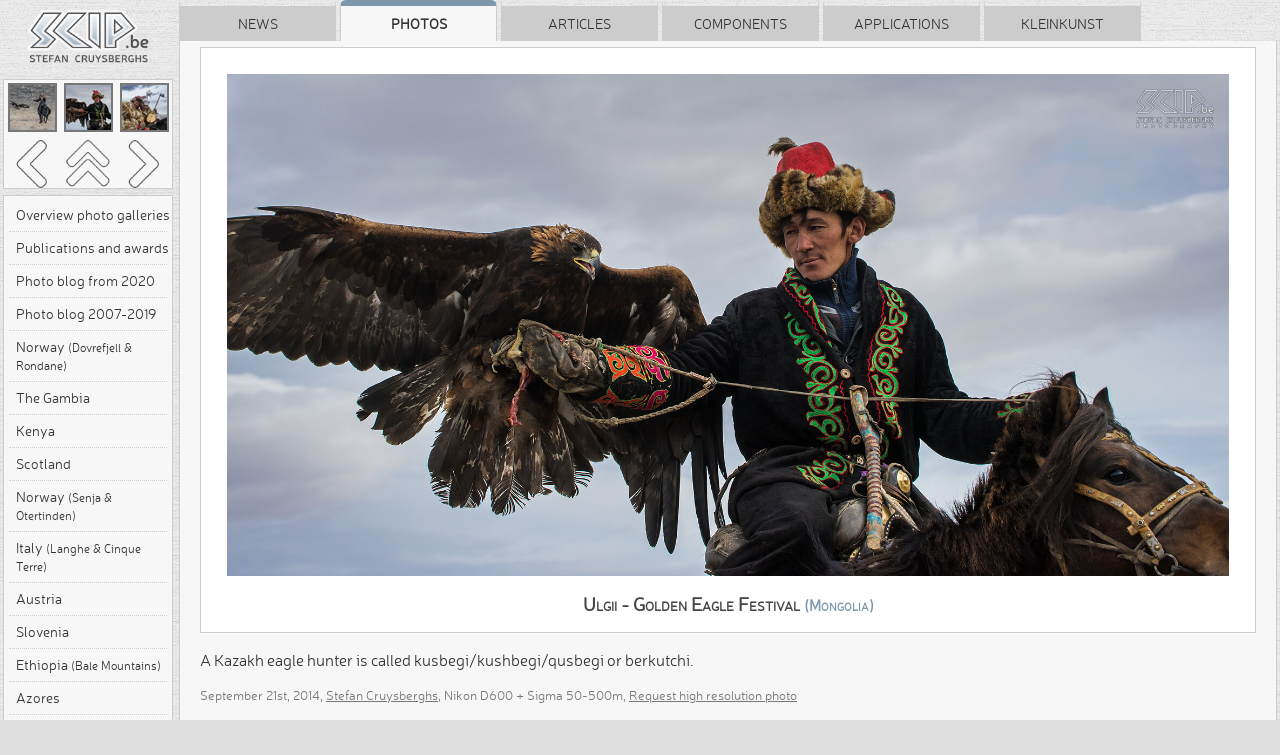

--- FILE ---
content_type: text/html; charset=UTF-8
request_url: https://www.scip.be/index.php?Page=PhotosMongolia&Lang=EN&ID=2918
body_size: 21016
content:
<!DOCTYPE html> 
<html>
<head>
<title>Ulgii - Golden Eagle Festival</title>

<meta charset="UTF-8">
<meta name="viewport" content="width=device-width, initial-scale=1.0">
<meta name="theme-color" content="#ffffff">

<!-- Favicons -->
<link rel="icon" type="image/x-icon" href="Scip.ico">
<link rel="icon" type="image/png" sizes="32x32" href="https://www.scip.be/Images/favicon-32x32.png">
<link rel="icon" type="image/png" sizes="16x16" href="https://www.scip.be/Images/favicon-16x16.png">
<link rel="manifest" href="/site.webmanifest">
<link rel="Home" title="Home" href="https://www.scip.be">
<meta name="author" content="Stefan Cruysberghs">
<meta name="description" content="Photos : Mongolia - Ulgii - Golden Eagle Festival : A Kazakh eagle hunter is called kusbegi/kushbegi/qusbegi or berkutchi. ">
<meta name="keywords" content="(Mongolia), Mongolia, Mongolië, Azië, Asia, Altai, Altay, Ulgii, Olgii, Kazakh, Kazaks, Kazakken, Eagle hunter, Arendjager, Berkutchi, Kusbegi, Kushbegi, Qusbegi, Berkut, Steenarend, Golden eagle, Golden Eagle Festival, adelaarjager, Arendfestival, www.scip.be, scip.be, ScipBe, Stefan Cruysberghs">
<meta name="robots" content="index, follow">
<link rel="canonical" href="index.php?Page=PhotosMongolia&Lang=EN&ID=2918">

<!-- Performance Optimizations -->
<link rel="dns-prefetch" href="https://code.jquery.com">
<link rel="dns-prefetch" href="https://cdnjs.cloudflare.com">
<link rel="preconnect" href="https://code.jquery.com" crossorigin>
<link rel="preconnect" href="https://cdnjs.cloudflare.com" crossorigin>

<!-- Open Graph Meta Tags -->
<meta property="og:type" content="website">
<meta property="og:url" content="index.php?Page=PhotosMongolia&Lang=EN&ID=2918">
<meta property="og:title" content="Ulgii - Golden Eagle Festival">
<meta property="og:description" content="Photos : Mongolia - Ulgii - Golden Eagle Festival : A Kazakh eagle hunter is called kusbegi/kushbegi/qusbegi or berkutchi. ">
<meta property="og:image" content="https://www.scip.be/Images/ScipBe_Banner_VeryLargeWhite.png">
<meta property="og:image:width" content="1200">
<meta property="og:image:height" content="630">
<meta property="og:site_name" content="SCIP.be">
<meta property="og:locale" content="en_US">
<meta property="og:locale:alternate" content="nl_BE">

<!-- Twitter Card Meta Tags -->
<meta name="twitter:card" content="summary_large_image">
<meta name="twitter:site" content="@ScipBe">
<meta name="twitter:creator" content="@ScipBe">
<meta name="twitter:title" content="Ulgii - Golden Eagle Festival">
<meta name="twitter:description" content="Photos : Mongolia - Ulgii - Golden Eagle Festival : A Kazakh eagle hunter is called kusbegi/kushbegi/qusbegi or berkutchi. ">
<meta name="twitter:image" content="https://www.scip.be/Images/ScipBe_Banner_VeryLargeWhite.png">

<script type="application/ld+json">
{
  "@context" : "https://schema.org",
  "@type" : "Organization",
  "name" : "SCIP.be",
  "url" : "https://www.scip.be",
  "logo": "https://www.scip.be/Images/ScipBe_Banner_VeryLargeWhite.png",
  "sameAs" : [
    "https://www.greenmaky.be",
    "https://www.facebook.com/StefanCruysberghsPhotography",
	  "https://www.instagram.com/StefanCruysberghsPhotography",
    "https://500px.com/stefancruysberghsphotography",
    "https://youtube.com/@StefanCruysberghsPhotography",
    "https://www.linkedin.com/in/stefancruysberghs",
	  "https://github.com/scipbe",
    "https://www.nuget.org/profiles/scipbe"
  ]
}
</script>

<script type="application/ld+json">
{
  "@context" : "https://schema.org",
  "@type" : "WebSite",
  "name" : "SCIP.be",
  "alternateName" : "Stefan Cruysberghs",
  "url" : "https://www.scip.be"
}
</script>

<script type="application/ld+json">
{
  "@context": "https://schema.org",
  "@type": "Person",
  "name": "Stefan Cruysberghs",
  "gender": "male",
  "additionalName": "ScipBe",
  "homeLocation": "Belgium",
  "nationality": "Belgean",
  "url" : "https://www.scip.be"
}
</script>


<script src="https://code.jquery.com/jquery-3.7.1.min.js"
			  integrity="sha256-/JqT3SQfawRcv/BIHPThkBvs0OEvtFFmqPF/lYI/Cxo="
			  crossorigin="anonymous"></script>		

<link rel="stylesheet" href="https://cdnjs.cloudflare.com/ajax/libs/animate.css/4.1.1/animate.min.css"
      integrity="sha512-c42qTSw/wPZ3/5LBzD+Bw5f7bSF2oxou6wEb+I/lqeaKV5FDIfMvvRp772y4jcJLKuGUOpbJMdg/BTl50fJYAw=="
      crossorigin="anonymous" referrerpolicy="no-referrer">        

<link rel="preload" href="Themes/ScipBe.Style.min.60956cf0.css" as="style">
<link rel="preload" href="Scripts/ScipBe.min.60956cf0.js" as="script">
<link href="Themes/ScipBe.Style.min.60956cf0.css" rel="stylesheet" type="text/css">
<link href="Themes/ScipBe.Style.pc.min.60956cf0.css" rel="stylesheet" type="text/css" media="screen">

<script src="Scripts/ScipBe.min.60956cf0.js"></script>

<!-- iOS & Mobile App Features -->
<meta name="apple-mobile-web-app-capable" content="no">
<meta name="apple-mobile-web-app-status-bar-style" content="default">
<meta name="apple-mobile-web-app-title" content="SCIP.be">
<link rel="apple-touch-icon" href="https://www.scip.be/Images/apple-touch-icon.png">
<link rel="apple-touch-icon" sizes="57x57" href="https://www.scip.be/Images/apple-touch-icon-57.png">
<link rel="apple-touch-icon" sizes="60x60" href="https://www.scip.be/Images/apple-touch-icon-60.png">
<link rel="apple-touch-icon" sizes="72x72" href="https://www.scip.be/Images/apple-touch-icon-72.png">
<link rel="apple-touch-icon" sizes="76x76" href="https://www.scip.be/Images/apple-touch-icon-76.png">
<link rel="apple-touch-icon" sizes="114x114" href="https://www.scip.be/Images/apple-touch-icon-114.png">
<link rel="apple-touch-icon" sizes="120x120" href="https://www.scip.be/Images/apple-touch-icon-120.png">
<link rel="apple-touch-icon" sizes="144x144" href="https://www.scip.be/Images/apple-touch-icon-144.png">
<link rel="apple-touch-icon" sizes="152x152" href="https://www.scip.be/Images/apple-touch-icon-152.png">
<link rel="apple-touch-icon" sizes="180x180" href="https://www.scip.be/Images/apple-touch-icon-180.png">
<link rel="apple-touch-startup-image" href="https://www.scip.be/Images/apple-touch-startup-image.png">

<!-- Language Alternates -->
<link rel="alternate" hreflang="en" href="index.php?Page=PhotosMongolia&Lang=EN&ID=2918">
<link rel="alternate" hreflang="nl_BE" href="index.php?Page=PhotosMongolia&Lang=NL&ID=2918">
<link rel="alternate" hreflang="x-default" href="index.php?Page=PhotosMongolia&Lang=EN&ID=2918">

<link rel="Contents" title="" type="text/html"  href="index.php?Page=Welcome">
<link rel="Search" title="Search" type="text/html" href="index.php?Page=Search">
<link rel="Alternate" title="SCIP.be" type="application/rss+xml" href="http://www.scip.be/Feeds/ScipBe_PhotosMongolia_EN.xml" id="gallery">
<link rel="Up" title="Overview" type="text/html" href="index.php?Page=PhotosMongolia&Lang=EN">
<link rel="Next" title="Next" type="text/html" href="index.php?Page=PhotosMongolia&Lang=EN&ID=2919">
</head>
<body class="PHOTO pc" data-gallery-id="MONGOL" data-photo-id="2918" data-view-type="pc" data-language="EN">
<div id="overlay">
</div>

<div id="screenshotPanel">
    <div class="screenshotCloseButton PHOTO pc"><a href="javascript:scipBe.hideScreenshot()"><img src="Images/IconClose128.png" alt="Close"></a></div>
<p id="screenshotTitle"></p>
<a href="javascript:scipBe.hideScreenshot()"><img id="screenshotImage" ></a>
</div>


<div id="fullpage">
    <div id="centeredpage">

                <div id="sideBar" class="PHOTO pc">
            <img id="logo" src="Images/ScipBe_LogoHeader.png" alt="Logo">


<div class="sideBarPanel PHOTO pc">
    <div class="sideBarPanelPhotoNavigation table">
        <div class="photoNavigationRow row1">
            <div class="photoNavigationCell cell1"><a href="index.php?Page=PhotosMongolia&Lang=EN&ID=2917"><img src="PhotosMongolia/TN2/2443 - Mongolie - Ulgii - Golden Eagle Festival- Ashol-Pan.jpg"  /></a></div>
            <div class="photoNavigationCell cell2"><img src="PhotosMongolia/TN2/2446 - Mongolie - Ulgii - Golden Eagle Festival.jpg"  /></div>
            <div class="photoNavigationCell cell3"><a href="index.php?Page=PhotosMongolia&Lang=EN&ID=2919"><img src="PhotosMongolia/TN2/2452 - Mongolie - Ulgii - Golden Eagle Festival.jpg"  /></a></div>
        </div>
        <div class="photoNavigationRow row2">
            <div class="photoNavigationCell cell1"><a id="buttonprev" href="index.php?Page=PhotosMongolia&Lang=EN&ID=2917"></a></div>
            <div class="photoNavigationCell cell2"><a id="buttonoverview" href="index.php?Page=PhotosMongolia&Lang=EN"></a></div>
            <div class="photoNavigationCell cell3"><a id="buttonnext" href="index.php?Page=PhotosMongolia&Lang=EN&ID=2919"></a></div>
        </div>
    </div>
</div>



<div class="sideBarPanel PHOTO pc">
        <div class="sideBarPanelItems PHOTO pc">
                <div class="sideBarItem PHOTO pc  first "><a target="_top" href="index.php?Page=Photos&amp;Lang=EN">Overview photo galleries</a></div>
                <div class="sideBarItem PHOTO pc   "><a target="_top" href="index.php?Page=PhotosPublicationsAndAwards&amp;Lang=EN">Publications and awards</a></div>
                <div class="sideBarItem PHOTO pc   "><a target="_top" href="index.php?Page=PhotosBlog2&amp;Lang=EN">Photo blog from 2020</a></div>
                <div class="sideBarItem PHOTO pc   "><a target="_top" href="index.php?Page=PhotosBlog&amp;Lang=EN">Photo blog 2007-2019</a></div>
                <div class="sideBarItem PHOTO pc   "><a target="_top" href="index.php?Page=PhotosNorway2025&amp;Lang=EN">Norway <span class="small">(Dovrefjell &amp; Rondane)</span></a></div>
                <div class="sideBarItem PHOTO pc   "><a target="_top" href="index.php?Page=PhotosGambia2025&amp;Lang=EN">The Gambia</a></div>
                <div class="sideBarItem PHOTO pc   "><a target="_top" href="index.php?Page=PhotosKenya2024&amp;Lang=EN">Kenya</a></div>
                <div class="sideBarItem PHOTO pc   "><a target="_top" href="index.php?Page=PhotosScotland2023&amp;Lang=EN">Scotland</a></div>
                <div class="sideBarItem PHOTO pc   "><a target="_top" href="index.php?Page=PhotosNorway2022&amp;Lang=EN">Norway <span class="small">(Senja &amp; Otertinden)</span></a></div>
                <div class="sideBarItem PHOTO pc   "><a target="_top" href="index.php?Page=PhotosItaly2022&amp;Lang=EN">Italy <span class="small">(Langhe &amp; Cinque Terre)</span></a></div>
                <div class="sideBarItem PHOTO pc   "><a target="_top" href="index.php?Page=PhotosAustria2021&amp;Lang=EN">Austria</a></div>
                <div class="sideBarItem PHOTO pc   "><a target="_top" href="index.php?Page=PhotosSlovenia2019&amp;Lang=EN">Slovenia</a></div>
                <div class="sideBarItem PHOTO pc   "><a target="_top" href="index.php?Page=PhotosEthiopia2018&amp;Lang=EN">Ethiopia <span class="small">(Bale Mountains)</span></a></div>
                <div class="sideBarItem PHOTO pc   "><a target="_top" href="index.php?Page=PhotosAzores&amp;Lang=EN">Azores</a></div>
                <div class="sideBarItem PHOTO pc   "><a target="_top" href="index.php?Page=PhotosIndiaSouth&amp;Lang=EN">India south</a></div>
                <div class="sideBarItem PHOTO pc   "><a target="_top" href="index.php?Page=PhotosMadagascar&amp;Lang=EN">Madagascar</a></div>
                <div class="sideBarItem PHOTO pc   "><a target="_top" href="index.php?Page=PhotosZambia&amp;Lang=EN">Zambia</a></div>
                <div class="sideBarItem PHOTO pc selected  "><a target="_top" href="index.php?Page=PhotosMongolia&amp;Lang=EN">Mongolia</a></div>
                <div class="sideBarItem PHOTO pc   "><a target="_top" href="index.php?Page=PhotosBrittany&amp;Lang=EN">Brittany <span class="small">(France)</span></a></div>
                <div class="sideBarItem PHOTO pc   "><a target="_top" href="index.php?Page=PhotosCostaRica&amp;Lang=EN">Costa Rica</a></div>
                <div class="sideBarItem PHOTO pc   "><a target="_top" href="index.php?Page=PhotosKenya&amp;Lang=EN">Kenya</a></div>
                <div class="sideBarItem PHOTO pc   "><a target="_top" href="index.php?Page=PhotosIndia&amp;Lang=EN">India north</a></div>
                <div class="sideBarItem PHOTO pc   "><a target="_top" href="index.php?Page=PhotosEthiopia&amp;Lang=EN">Ethiopia</a></div>
                <div class="sideBarItem PHOTO pc   "><a target="_top" href="index.php?Page=PhotosTunisia&amp;Lang=EN">Tunisia south</a></div>
                <div class="sideBarItem PHOTO pc   "><a target="_top" href="index.php?Page=PhotosDevonCornwall&amp;Lang=EN">Devon &amp; Cornwall <span class="small">(England)</span></a></div>
                <div class="sideBarItem PHOTO pc   "><a target="_top" href="index.php?Page=PhotosCanada&amp;Lang=EN">Canada western</a></div>
                <div class="sideBarItem PHOTO pc   "><a target="_top" href="index.php?Page=PhotosTurkey&amp;Lang=EN">Cappadocia &amp; Instanbul <span class="small">(Turkey)</span></a></div>
                <div class="sideBarItem PHOTO pc   "><a target="_top" href="index.php?Page=PhotosNamibia&amp;Lang=EN">Namibia</a></div>
                <div class="sideBarItem PHOTO pc   "><a target="_top" href="index.php?Page=PhotosWesternDesert&amp;Lang=EN">Western Desert <span class="small">(Egypt)</span></a></div>
                <div class="sideBarItem PHOTO pc   "><a target="_top" href="index.php?Page=PhotosEcuador&amp;Lang=EN">Ecuador &amp; Galápagos islands</a></div>
                <div class="sideBarItem PHOTO pc   "><a target="_top" href="index.php?Page=PhotosGranParadiso&amp;Lang=EN">Gran Paradiso <span class="small">(Italy)</span></a></div>
                <div class="sideBarItem PHOTO pc   "><a target="_top" href="index.php?Page=PhotosUSA&amp;Lang=EN">USA southwest</a></div>
                <div class="sideBarItem PHOTO pc   "><a target="_top" href="index.php?Page=PhotosIceland&amp;Lang=EN">Iceland</a></div>
                <div class="sideBarItem PHOTO pc   "><a target="_top" href="index.php?Page=PhotosUganda&amp;Lang=EN">Uganda</a></div>
                <div class="sideBarItem PHOTO pc   "><a target="_top" href="index.php?Page=PhotosLofoten&amp;Lang=EN">Lofoten <span class="small">(Norway)</span></a></div>
                <div class="sideBarItem PHOTO pc   "><a target="_top" href="index.php?Page=PhotosCambodia&amp;Lang=EN">Cambodia</a></div>
                <div class="sideBarItem PHOTO pc   "><a target="_top" href="index.php?Page=PhotosXAdventure&amp;Lang=EN">Spanish Pyrenees</a></div>
                <div class="sideBarItem PHOTO pc   "><a target="_top" href="index.php?Page=PhotosFinland&amp;Lang=EN">Finland north</a></div>
                <div class="sideBarItem PHOTO pc   "><a target="_top" href="index.php?Page=PhotosPatagonia&amp;Lang=EN">Patagonia <span class="small">(Argentina &amp; Chile)</span></a></div>
                <div class="sideBarItem PHOTO pc   "><a target="_top" href="index.php?Page=PhotosAndalucia&amp;Lang=EN">Andalusia <span class="small">(Spain)</span></a></div>
                <div class="sideBarItem PHOTO pc   "><a target="_top" href="index.php?Page=PhotosMexico&amp;Lang=EN">Mexico</a></div>
                <div class="sideBarItem PHOTO pc   "><a target="_top" href="index.php?Page=PhotosNormandy&amp;Lang=EN">Normandy <span class="small">(France)</span></a></div>
                <div class="sideBarItem PHOTO pc   "><a target="_top" href="index.php?Page=PhotosJordan&amp;Lang=EN">Jordan</a></div>
                <div class="sideBarItem PHOTO pc   "><a target="_top" href="index.php?Page=PhotosTanzania&amp;Lang=EN">Tanzania</a></div>
                <div class="sideBarItem PHOTO pc   "><a target="_top" href="index.php?Page=PhotosCatalonia&amp;Lang=EN">Catalonia <span class="small">(Spain)</span></a></div>
                <div class="sideBarItem PHOTO pc   "><a target="_top" href="index.php?Page=PhotosThailand&amp;Lang=EN">Thailand</a></div>
                <div class="sideBarItem PHOTO pc   "><a target="_top" href="index.php?Page=PhotosAeolian&amp;Lang=EN">Aeolian Islands <span class="small">(Italy)</span></a></div>
                <div class="sideBarItem PHOTO pc   "><a target="_top" href="index.php?Page=PhotosPeru&amp;Lang=EN">Peru</a></div>
                <div class="sideBarItem PHOTO pc   "><a target="_top" href="index.php?Page=PhotosBolivia&amp;Lang=EN">Bolivia</a></div>
                <div class="sideBarItem PHOTO pc   "><a target="_top" href="index.php?Page=PhotosBotswana&amp;Lang=EN">Botswana</a></div>
                <div class="sideBarItem PHOTO pc   "><a target="_top" href="index.php?Page=PhotosZimbabwe&amp;Lang=EN">Zimbabwe</a></div>
                <div class="sideBarItem PHOTO pc   "><a target="_top" href="index.php?Page=PhotosEgypt&amp;Lang=EN">Egypt</a></div>
                <div class="sideBarItem PHOTO pc   "><a target="_top" href="index.php?Page=PhotosMarocco&amp;Lang=EN">Morocco</a></div>
                <div class="sideBarItem PHOTO pc   last"><a target="_top" href="index.php?Page=PhotosItaly&amp;Lang=EN">Italy</a></div>
            </div>
</div>

<div class="sideBarPanel PHOTO pc">
    <div class="sideBarPanelItems PHOTO pc">
        <div class="sideBarItem PHOTO pc first"><a href="index.php?Page=PhotosMongolia&Lang=NL&ID=2918"><img src="Images/IconLanguage80.png" width="24" height="24" alt="Switch language">Nederlandse versie</a></div>
        <div class="sideBarItem PHOTO pc  last"><a href="index.php?Page=Search&Lang=EN"><img src="Images/IconSearch80.png" width="24" height="24" alt="Search">Search</a></div>
    </div>
</div>

<div class="sideBarPanel PHOTO pc">
    <div class="sideBarPanelItems PHOTO pc">
        <div class="sideBarItem PHOTO pc  first"><a href="index.php?Page=AboutMe&Lang=EN"><img src="Images/IconPerson80.png" width="24" height="24" alt="About">About me</a></div>
        <div class="sideBarItem PHOTO pc "><a href="https://www.facebook.com/StefanCruysberghsPhotography" target="_blank"><img src="Images/IconFacebook80.png" width="24" height="24" alt="Facebook">Follow me at Facebook</a></div>
		<div class="sideBarItem PHOTO pc "><a href="https://www.instagram.com/StefanCruysberghsPhotography" target="_blank"><img src="Images/IconInstagram80.png" width="24" height="24" alt="Instagram">Follow me at Instagram</a></div>
        <div class="sideBarItem PHOTO pc last"><a href="https://500px.com/StefanCruysberghsPhotography" target="_blank"><img src="Images/Icon500px80.png" width="24" height="24" alt="500px">View portfolio at 500px</a></div>
    </div>
</div>

<div class="sideBarPanel PHOTO pc">
    <div class="sideBarPanelItems PHOTO pc">
        <div class="sideBarItem PHOTO pc first"><a href="javascript:scipBe.sendEmail('EN', '', '', 'pc')"><img src="Images/IconEmail80.png" width="24" height="24" alt="Email">Respond via email</a></div>
                <div class="sideBarItem PHOTO pc last"><a href="javascript:scipBe.shareFacebook('pc')"><img src="Images/IconFacebook80.png" width="24" height="24" alt="Share on Facebook">Share on Facebook</a></div>
            </div>
</div>
        </div>
        
        <div id="main">

            <div id="tabBar">
                <div class="tab " onclick="top.location.href='index.php?Page=News&amp;Lang=EN'">News</div>
<div class="tab selected" onclick="top.location.href='index.php?Page=Photos&amp;Lang=EN'">Photos</div>
<div class="tab " onclick="top.location.href='index.php?Page=Articles&amp;Lang=EN&amp;Category=Recent'">Articles</div>
<div class="tab " onclick="top.location.href='index.php?Page=Components&amp;Lang=EN'">Components</div>
<div class="tab " onclick="top.location.href='index.php?Page=Programs&amp;Lang=EN'">Applications</div>
<div class="tab " onclick="top.location.href='index.php?Page=Kleinkunst&amp;Lang=EN'">Kleinkunst</div>
            </div>

            <div id="tabPage">
                <div id="content" lang="EN">

                                                    <br>
                        



<script type="text/javascript">

$(document).ready(function() {
	// Initialize SPA mode
	var photoId = parseInt($('body').data('photo-id'));
	var viewType = $('body').data('view-type');
	var language = $('body').data('language');
	
	photoGallerySPA.init(photoId, viewType, language);
	
	// Scroll adjustments for mobile
		
		
});

</script>



<div class="photo pc">
<img id="photo" class="picture" src="PhotosMongolia/2446 - Mongolie - Ulgii - Golden Eagle Festival.jpg" alt="Ulgii - Golden Eagle Festival A Kazakh eagle hunter is called kusbegi/kushbegi/qusbegi or berkutchi.  Stefan Cruysberghs">
<div class="prevPhoto pc"><a href="index.php?Page=PhotosMongolia&Lang=EN&ID=2917"><img class="unselectable" src="Images/ArrowLeft128.png" alt="Previous photo"></a></div>
<div class="overviewPhotos pc"><a href="index.php?Page=PhotosMongolia&Lang=EN"><img class="unselectable" src="Images/ArrowUp128.png" alt="Back to overview"></a></div>
<div class="nextPhoto pc"><a href="index.php?Page=PhotosMongolia&Lang=EN&ID=2919"><img class="unselectable" src="Images/ArrowRight128.png" alt="Next photo"></a></div>

    <h1 class="photo">Ulgii - Golden Eagle Festival <span class="photoSubTitle"> (Mongolia)</span></h1>
</div>

<div class="photoInfo">

<p>
A Kazakh eagle hunter is called kusbegi/kushbegi/qusbegi or berkutchi. 
</p>

<div class="photoStatus pc">
<time datetime="2014-09-21"><script>document.write(scipBe.formatDate("EN","2014-09-21"))</script></time>, <a target="_top" class="black" href="index.php?Page=AboutMe&amp;Lang=EN">Stefan Cruysberghs</a>, Nikon D600 + Sigma 50-500m, <a href="index.php?Page=BuyPhoto&Lang=EN&ID=2918&Category=PhotosMongolia&Criteria=2446 - Mongolie - Ulgii - Golden Eagle Festival.jpg">Request high resolution photo</a> <span class="photokw">Mongolia, Mongolië, Azië, Asia, Altai, Altay, Ulgii, Olgii, Kazakh, Kazaks, Kazakken, Eagle hunter, Arendjager, Berkutchi, Kusbegi, Kushbegi, Qusbegi, Berkut, Steenarend, Golden eagle, Golden Eagle Festival, adelaarjager, Arendfestival</span>
</div>

</div>

<script id="gallery-data" type="application/json">
{"galleryId":"MONGOL","language":"EN","categoryId":"PHOTO","subcategoryDescr":"Mongolia","upPageUrl":"index.php?Page=PhotosMongolia&Lang=EN","currentPhotoId":2918,"currentIndex":78,"totalPhotos":114,"author":"Stefan Cruysberghs","authorUrl":"index.php?Page=AboutMe&Lang=EN","labelBuyPhoto":"Request high resolution photo","photos":[{"itemId":2840,"sequence":1,"url1":"0020 - Mongolie - Hustai - Przewalski paard.jpg","description":"Hustai - Przewalski horses","extraInfo":"Our journey started in central Mongolia. During the first day we spend a whole day in Hustai\/Khustain Nuruu national park. The landscape consists of consists 50600 hectares alternating mountains, steppes, sand dunes and rocks, small streams and the river Tuul. It has been protected since 1993. The traditional Mongolian horse race Przewalski, takhi in Mongolian, has been reintroduced there 20 years ago. Now more than 250 wild horses life in this national park.","status":"Nikon D600 + Sigma 50-500mm","itemDate":"2014-09-21","keywords":"Mongolia, Mongoli\u00eb, Azi\u00eb, Asia, Przewalski, Takhi, Paard, Horse, Wild, Wildlife, Hustain, Khustain","thumbnailUrl":"PhotosMongolia\/TN2\/0020 - Mongolie - Hustai - Przewalski paard.jpg","fullImageUrl":"PhotosMongolia\/0020 - Mongolie - Hustai - Przewalski paard.jpg","buyPhotoUrl":"index.php?Page=BuyPhoto&Lang=EN&ID=2840&Category=PhotosMongolia&Criteria=0020 - Mongolie - Hustai - Przewalski paard.jpg","pageUrl":"index.php?Page=PhotosMongolia&Lang=EN&ID=2840","prevId":null,"nextId":"2841","isFirst":true,"isLast":false,"subcategoryDescr":"(Mongolia)"},{"itemId":2841,"sequence":2,"url1":"0025 - Mongolie - Hustai - Przewalski paard.jpg","description":"Hustai - Przewalski horse","extraInfo":"A wild Przewalski\/takhi horse.","status":"Nikon D600 + Sigma 50-500mm","itemDate":"2014-09-21","keywords":"Mongolia, Mongoli\u00eb, Azi\u00eb, Asia, Przewalski, Takhi, Paard, Horse, Wild, Wildlife, Hustain, Khustain","thumbnailUrl":"PhotosMongolia\/TN2\/0025 - Mongolie - Hustai - Przewalski paard.jpg","fullImageUrl":"PhotosMongolia\/0025 - Mongolie - Hustai - Przewalski paard.jpg","buyPhotoUrl":"index.php?Page=BuyPhoto&Lang=EN&ID=2841&Category=PhotosMongolia&Criteria=0025 - Mongolie - Hustai - Przewalski paard.jpg","pageUrl":"index.php?Page=PhotosMongolia&Lang=EN&ID=2841","prevId":"2840","nextId":"2842","isFirst":false,"isLast":false,"subcategoryDescr":"(Mongolia)"},{"itemId":2842,"sequence":3,"url1":"0032 - Mongolie - Hustai - Przewalski paard.jpg","description":"Hustai - Przewalski horses","extraInfo":"A herd of wild Przewalski horses in Hustai\/Khustain Nuruu national park. The traditional Mongolian horse race Przewalski, takhi in Mongolian, has been reintroduced there 20 years ago. Now more than 250 wild horses life in this national park.","status":"Nikon D600 + Sigma 50-500mm","itemDate":"2014-09-21","keywords":"Mongolia, Mongoli\u00eb, Azi\u00eb, Asia, Przewalski, Takhi, Paard, Horse, Wild, Wildlife, Hustain, Khustain","thumbnailUrl":"PhotosMongolia\/TN2\/0032 - Mongolie - Hustai - Przewalski paard.jpg","fullImageUrl":"PhotosMongolia\/0032 - Mongolie - Hustai - Przewalski paard.jpg","buyPhotoUrl":"index.php?Page=BuyPhoto&Lang=EN&ID=2842&Category=PhotosMongolia&Criteria=0032 - Mongolie - Hustai - Przewalski paard.jpg","pageUrl":"index.php?Page=PhotosMongolia&Lang=EN&ID=2842","prevId":"2841","nextId":"2843","isFirst":false,"isLast":false,"subcategoryDescr":"(Mongolia)"},{"itemId":2843,"sequence":4,"url1":"0033 - Mongolie - Hustai - Hert.jpg","description":"Hustai - Red deer","extraInfo":"A herd of red deer hinds and one male deer in evening in Hustai\/Khustain national park during the deer rut.","status":"Nikon D600 + Sigma 50-500mm","itemDate":"2014-09-21","keywords":"Mongolia, Mongoli\u00eb, Azi\u00eb, Asia","thumbnailUrl":"PhotosMongolia\/TN2\/0033 - Mongolie - Hustai - Hert.jpg","fullImageUrl":"PhotosMongolia\/0033 - Mongolie - Hustai - Hert.jpg","buyPhotoUrl":"index.php?Page=BuyPhoto&Lang=EN&ID=2843&Category=PhotosMongolia&Criteria=0033 - Mongolie - Hustai - Hert.jpg","pageUrl":"index.php?Page=PhotosMongolia&Lang=EN&ID=2843","prevId":"2842","nextId":"2844","isFirst":false,"isLast":false,"subcategoryDescr":"(Mongolia)"},{"itemId":2844,"sequence":5,"url1":"0127 - Mongolie - Hustai - Nomaden met kuddes.jpg","description":"Hustai - Nomads with herds","extraInfo":"We also met some Mongolian nomads who were travelling with their large herds of horses, cows and sheeps to the winter camp. After the summer they break up their gers (traditional Mongolian tents) and relocate all their animals to another place for the cold long winter.","status":"Nikon D600 + Sigma 50-500mm","itemDate":"2014-09-21","keywords":"Mongolia, Mongoli\u00eb, Azi\u00eb, Asia","thumbnailUrl":"PhotosMongolia\/TN2\/0127 - Mongolie - Hustai - Nomaden met kuddes.jpg","fullImageUrl":"PhotosMongolia\/0127 - Mongolie - Hustai - Nomaden met kuddes.jpg","buyPhotoUrl":"index.php?Page=BuyPhoto&Lang=EN&ID=2844&Category=PhotosMongolia&Criteria=0127 - Mongolie - Hustai - Nomaden met kuddes.jpg","pageUrl":"index.php?Page=PhotosMongolia&Lang=EN&ID=2844","prevId":"2843","nextId":"2845","isFirst":false,"isLast":false,"subcategoryDescr":"(Mongolia)"},{"itemId":2845,"sequence":6,"url1":"0128 - Mongolie - Hustai - Nomaden met kuddes.jpg","description":"Hustai - Nomad","extraInfo":"Nomad with traditional Mongolian costume.","status":"Nikon D600 + Sigma 50-500mm","itemDate":"2014-09-21","keywords":"Mongolia, Mongoli\u00eb, Azi\u00eb, Asia","thumbnailUrl":"PhotosMongolia\/TN2\/0128 - Mongolie - Hustai - Nomaden met kuddes.jpg","fullImageUrl":"PhotosMongolia\/0128 - Mongolie - Hustai - Nomaden met kuddes.jpg","buyPhotoUrl":"index.php?Page=BuyPhoto&Lang=EN&ID=2845&Category=PhotosMongolia&Criteria=0128 - Mongolie - Hustai - Nomaden met kuddes.jpg","pageUrl":"index.php?Page=PhotosMongolia&Lang=EN&ID=2845","prevId":"2844","nextId":"2846","isFirst":false,"isLast":false,"subcategoryDescr":"(Mongolia)"},{"itemId":2846,"sequence":7,"url1":"0163 - Mongolie - Hustai - Nomaden met kuddes.jpg","description":"Hustai - Nomads with herds","extraInfo":"We also met some Mongolian nomads who were travelling with their large herds of horses, cows and sheeps to the winter camp. After the summer they break up their gers (traditional Mongolian tents) and relocate all their animals to another place for the cold long winter.","status":"Nikon D600 + Sigma 50-500mm","itemDate":"2014-09-21","keywords":"Mongolia, Mongoli\u00eb, Azi\u00eb, Asia","thumbnailUrl":"PhotosMongolia\/TN2\/0163 - Mongolie - Hustai - Nomaden met kuddes.jpg","fullImageUrl":"PhotosMongolia\/0163 - Mongolie - Hustai - Nomaden met kuddes.jpg","buyPhotoUrl":"index.php?Page=BuyPhoto&Lang=EN&ID=2846&Category=PhotosMongolia&Criteria=0163 - Mongolie - Hustai - Nomaden met kuddes.jpg","pageUrl":"index.php?Page=PhotosMongolia&Lang=EN&ID=2846","prevId":"2845","nextId":"2847","isFirst":false,"isLast":false,"subcategoryDescr":"(Mongolia)"},{"itemId":2847,"sequence":8,"url1":"0165 - Mongolie - Hustai - Nomaden met kuddes.jpg","description":"Hustai - Herd of horses","extraInfo":"Large herd of horses on the Mongolian steppe.","status":"Nikon D600 + Sigma 50-500mm","itemDate":"2014-09-21","keywords":"Mongolia, Mongoli\u00eb, Azi\u00eb, Asia","thumbnailUrl":"PhotosMongolia\/TN2\/0165 - Mongolie - Hustai - Nomaden met kuddes.jpg","fullImageUrl":"PhotosMongolia\/0165 - Mongolie - Hustai - Nomaden met kuddes.jpg","buyPhotoUrl":"index.php?Page=BuyPhoto&Lang=EN&ID=2847&Category=PhotosMongolia&Criteria=0165 - Mongolie - Hustai - Nomaden met kuddes.jpg","pageUrl":"index.php?Page=PhotosMongolia&Lang=EN&ID=2847","prevId":"2846","nextId":"2848","isFirst":false,"isLast":false,"subcategoryDescr":"(Mongolia)"},{"itemId":2848,"sequence":9,"url1":"0219 - Mongolie - Monniksgier.jpg","description":"Cinereous vulture","extraInfo":"Cinereous vulture (Aegypius monachus).","status":"Nikon D600 + Sigma 50-500mm","itemDate":"2014-09-21","keywords":"Mongolia, Mongoli\u00eb, Azi\u00eb, Asia","thumbnailUrl":"PhotosMongolia\/TN2\/0219 - Mongolie - Monniksgier.jpg","fullImageUrl":"PhotosMongolia\/0219 - Mongolie - Monniksgier.jpg","buyPhotoUrl":"index.php?Page=BuyPhoto&Lang=EN&ID=2848&Category=PhotosMongolia&Criteria=0219 - Mongolie - Monniksgier.jpg","pageUrl":"index.php?Page=PhotosMongolia&Lang=EN&ID=2848","prevId":"2847","nextId":"2849","isFirst":false,"isLast":false,"subcategoryDescr":"(Mongolia)"},{"itemId":2849,"sequence":10,"url1":"0243 - Mongolie - Ovoo.jpg","description":"Ovoo","extraInfo":"Along the way we saw several ovoos\/oovoos. An ovoo is a type of shamanistic shire cairn. Ovoos are often found on mountaintops or mountain passes. They serve mainly as religious sites, used in worship of the mountains and the sky as well as in Buddhist or Shamanist ceremonies. Between the stones you can find blue silk scarves, khadags, symbolizing the connection between the sky god Tengger and the earth. When travelling, it is custom to stop and circle around an ovoo three times in clockwise direction to have a safer journey. Usually, rocks are picked up from the ground and added to the pile. Also, one may leave offerings in the form of sweets, money, milk, or vodka.","status":"Nikon D600 + Nikon 24-70mm","itemDate":"2014-09-21","keywords":"Mongolia, Mongoli\u00eb, Azi\u00eb, Asia","thumbnailUrl":"PhotosMongolia\/TN2\/0243 - Mongolie - Ovoo.jpg","fullImageUrl":"PhotosMongolia\/0243 - Mongolie - Ovoo.jpg","buyPhotoUrl":"index.php?Page=BuyPhoto&Lang=EN&ID=2849&Category=PhotosMongolia&Criteria=0243 - Mongolie - Ovoo.jpg","pageUrl":"index.php?Page=PhotosMongolia&Lang=EN&ID=2849","prevId":"2848","nextId":"2850","isFirst":false,"isLast":false,"subcategoryDescr":"(Mongolia)"},{"itemId":2850,"sequence":11,"url1":"0272 - Mongolie - Kharkhorin - Erdene Zuu.jpg","description":"Kharkhorin - Erdene Zuu","extraInfo":"Kharkhorin\/Karakorum\/Kharkhorum was the old capital of Mongolia. At the time of Genghis Khan and his son \u00d6gedei Khan this city was the capital for 40 years. In 1264 Kublai Khan moved the capital of his empire to Beijing and so Kharkhorin became an ordinary city. The city was destroyed in 1380 by Chinese soldiers. Only the carved rocks in the form of the turtles were spared. Many stones were later used in the construction of this Erdene Zuu Khiid monastery.","status":"Nikon D600 + Nikon 24-70mm","itemDate":"2014-09-21","keywords":"Mongolia, Mongoli\u00eb, Azi\u00eb, Asia, Kharkhorin, Karakorum, Kharkhorum, Erdene Zuu, Monastery, Klooster, Boedhisme, Budhism","thumbnailUrl":"PhotosMongolia\/TN2\/0272 - Mongolie - Kharkhorin - Erdene Zuu.jpg","fullImageUrl":"PhotosMongolia\/0272 - Mongolie - Kharkhorin - Erdene Zuu.jpg","buyPhotoUrl":"index.php?Page=BuyPhoto&Lang=EN&ID=2850&Category=PhotosMongolia&Criteria=0272 - Mongolie - Kharkhorin - Erdene Zuu.jpg","pageUrl":"index.php?Page=PhotosMongolia&Lang=EN&ID=2850","prevId":"2849","nextId":"2851","isFirst":false,"isLast":false,"subcategoryDescr":"(Mongolia)"},{"itemId":2851,"sequence":12,"url1":"0281 - Mongolie - Kharkhorin - Erdene Zuu.jpg","description":"Kharkhorin - Erdene Zuu","extraInfo":"The construction of the monastery of Erdene Zuu started in 1586 but it was finished 300 years later. In the 19th century more than 1,000 monks were living in the complex that now had 62 temples within its walls. In 1939 the majority of the Mongolian monasteries was demolished by order of the communist leader Khorloogiin Choibalsan. The monks were persecuted on a large scale. The Erdene Zuu was underway. Only a few buildings along the outer wall were spared. Since 1990, the complex was again used as a monastery.","status":"Nikon D600 + Nikon 24-70mm","itemDate":"2014-09-21","keywords":"Mongolia, Mongoli\u00eb, Azi\u00eb, Asia, Kharkhorin, Karakorum, Kharkhorum, Erdene Zuu, Monastery, Klooster, Boedhisme, Budhism","thumbnailUrl":"PhotosMongolia\/TN2\/0281 - Mongolie - Kharkhorin - Erdene Zuu.jpg","fullImageUrl":"PhotosMongolia\/0281 - Mongolie - Kharkhorin - Erdene Zuu.jpg","buyPhotoUrl":"index.php?Page=BuyPhoto&Lang=EN&ID=2851&Category=PhotosMongolia&Criteria=0281 - Mongolie - Kharkhorin - Erdene Zuu.jpg","pageUrl":"index.php?Page=PhotosMongolia&Lang=EN&ID=2851","prevId":"2850","nextId":"2852","isFirst":false,"isLast":false,"subcategoryDescr":"(Mongolia)"},{"itemId":2852,"sequence":13,"url1":"0290 - Mongolie - Kharkhorin - Erdene Zuu.jpg","description":"Kharkhorin - Erdene Zuu","extraInfo":"Today there are only three temples that have retained their former glory. The monastery is surrounded by beautiful white walls with 108 stupas, which is a sacred number in Buddhism. The monastery is also on the UNESCO World Heritage List because it is the oldest monastery in the country.","status":"Nikon D600 + Nikon 24-70mm","itemDate":"2014-09-21","keywords":"Mongolia, Mongoli\u00eb, Azi\u00eb, Asia, Kharkhorin, Karakorum, Kharkhorum, Erdene Zuu, Monastery, Klooster, Boedhisme, Budhism","thumbnailUrl":"PhotosMongolia\/TN2\/0290 - Mongolie - Kharkhorin - Erdene Zuu.jpg","fullImageUrl":"PhotosMongolia\/0290 - Mongolie - Kharkhorin - Erdene Zuu.jpg","buyPhotoUrl":"index.php?Page=BuyPhoto&Lang=EN&ID=2852&Category=PhotosMongolia&Criteria=0290 - Mongolie - Kharkhorin - Erdene Zuu.jpg","pageUrl":"index.php?Page=PhotosMongolia&Lang=EN&ID=2852","prevId":"2851","nextId":"2853","isFirst":false,"isLast":false,"subcategoryDescr":"(Mongolia)"},{"itemId":2853,"sequence":14,"url1":"0310 - Mongolie - Kharkhorin - Erdene Zuu.jpg","description":"Kharkhorin - Erdene Zuu - Prayer wheels","extraInfo":"The golden prayer wheels at the Erdene Zuu monastery. At the core of the cylinder certain mantras or prayers are written on or wrapped around it. Turning around a prayer wheel is the same as saying the prayers or the mantras.","status":"Nikon D600 + Nikon 24-70mm","itemDate":"2014-09-21","keywords":"Mongolia, Mongoli\u00eb, Azi\u00eb, Asia, Kharkhorin, Karakorum, Kharkhorum, Erdene Zuu, Monastery, Klooster, Boedhisme, Budhism","thumbnailUrl":"PhotosMongolia\/TN2\/0310 - Mongolie - Kharkhorin - Erdene Zuu.jpg","fullImageUrl":"PhotosMongolia\/0310 - Mongolie - Kharkhorin - Erdene Zuu.jpg","buyPhotoUrl":"index.php?Page=BuyPhoto&Lang=EN&ID=2853&Category=PhotosMongolia&Criteria=0310 - Mongolie - Kharkhorin - Erdene Zuu.jpg","pageUrl":"index.php?Page=PhotosMongolia&Lang=EN&ID=2853","prevId":"2852","nextId":"2854","isFirst":false,"isLast":false,"subcategoryDescr":"(Mongolia)"},{"itemId":2854,"sequence":15,"url1":"0333 - Mongolie - Kharkhorin - Erdene Zuu.jpg","description":"Kharkhorin - Erdene Zuu","extraInfo":"","status":"Nikon D600 + Nikon 24-70mm","itemDate":"2014-09-21","keywords":"Mongolia, Mongoli\u00eb, Azi\u00eb, Asia, Kharkhorin, Karakorum, Kharkhorum, Erdene Zuu, Monastery, Klooster, Boedhisme, Budhism","thumbnailUrl":"PhotosMongolia\/TN2\/0333 - Mongolie - Kharkhorin - Erdene Zuu.jpg","fullImageUrl":"PhotosMongolia\/0333 - Mongolie - Kharkhorin - Erdene Zuu.jpg","buyPhotoUrl":"index.php?Page=BuyPhoto&Lang=EN&ID=2854&Category=PhotosMongolia&Criteria=0333 - Mongolie - Kharkhorin - Erdene Zuu.jpg","pageUrl":"index.php?Page=PhotosMongolia&Lang=EN&ID=2854","prevId":"2853","nextId":"2855","isFirst":false,"isLast":false,"subcategoryDescr":"(Mongolia)"},{"itemId":2855,"sequence":16,"url1":"0339 - Mongolie - Kharkhorin - Erdene Zuu.jpg","description":"Kharkhorin - Erdene Zuu","extraInfo":"","status":"Nikon D600 + Nikon 24-70mm","itemDate":"2014-09-21","keywords":"Mongolia, Mongoli\u00eb, Azi\u00eb, Asia, Kharkhorin, Karakorum, Kharkhorum, Erdene Zuu, Monastery, Klooster, Boedhisme, Budhism","thumbnailUrl":"PhotosMongolia\/TN2\/0339 - Mongolie - Kharkhorin - Erdene Zuu.jpg","fullImageUrl":"PhotosMongolia\/0339 - Mongolie - Kharkhorin - Erdene Zuu.jpg","buyPhotoUrl":"index.php?Page=BuyPhoto&Lang=EN&ID=2855&Category=PhotosMongolia&Criteria=0339 - Mongolie - Kharkhorin - Erdene Zuu.jpg","pageUrl":"index.php?Page=PhotosMongolia&Lang=EN&ID=2855","prevId":"2854","nextId":"2856","isFirst":false,"isLast":false,"subcategoryDescr":"(Mongolia)"},{"itemId":2856,"sequence":17,"url1":"0348 - Mongolie - Kharkhorin - Erdene Zuu - Monnik.jpg","description":"Kharkhorin - Erdene Zuu - Monk","extraInfo":"Young monk in the monastery of Erdene Zuu.","status":"Nikon D600 + Nikon 24-70mm","itemDate":"2014-09-21","keywords":"Mongolia, Mongoli\u00eb, Azi\u00eb, Asia, Kharkhorin, Karakorum, Kharkhorum, Erdene Zuu, Monastery, Klooster, Boedhisme, Budhism","thumbnailUrl":"PhotosMongolia\/TN2\/0348 - Mongolie - Kharkhorin - Erdene Zuu - Monnik.jpg","fullImageUrl":"PhotosMongolia\/0348 - Mongolie - Kharkhorin - Erdene Zuu - Monnik.jpg","buyPhotoUrl":"index.php?Page=BuyPhoto&Lang=EN&ID=2856&Category=PhotosMongolia&Criteria=0348 - Mongolie - Kharkhorin - Erdene Zuu - Monnik.jpg","pageUrl":"index.php?Page=PhotosMongolia&Lang=EN&ID=2856","prevId":"2855","nextId":"2857","isFirst":false,"isLast":false,"subcategoryDescr":"(Mongolia)"},{"itemId":2857,"sequence":18,"url1":"0391 - Mongolie - Kharkhorin - Erdene Zuu.jpg","description":"Kharkhorin - Erdene Zuu by night","extraInfo":"Night photo of Erdene Zuu in Kharkhorin\/Karakorum in central Mongolia. Together with my girlfriend I returned in the evening to the great outer walls with stupas of this ancient Buddhist monastery. We tried to illuminate the stupas with our flashlight and tried to photograph the fantastic starry sky.","status":"Nikon D600 + Nikon 24-70mm","itemDate":"2014-09-21","keywords":"Mongolia, Mongoli\u00eb, Azi\u00eb, Asia, Kharkhorin, Karakorum, Kharkhorum, Erdene Zuu, Monastery, Klooster, Boedhisme, Budhism","thumbnailUrl":"PhotosMongolia\/TN2\/0391 - Mongolie - Kharkhorin - Erdene Zuu.jpg","fullImageUrl":"PhotosMongolia\/0391 - Mongolie - Kharkhorin - Erdene Zuu.jpg","buyPhotoUrl":"index.php?Page=BuyPhoto&Lang=EN&ID=2857&Category=PhotosMongolia&Criteria=0391 - Mongolie - Kharkhorin - Erdene Zuu.jpg","pageUrl":"index.php?Page=PhotosMongolia&Lang=EN&ID=2857","prevId":"2856","nextId":"2858","isFirst":false,"isLast":false,"subcategoryDescr":"(Mongolia)"},{"itemId":2858,"sequence":19,"url1":"0397 - Mongolie - Kharkhorin - Erdene Zuu.jpg","description":"Kharkhorin - Erdene Zuu by night","extraInfo":"Night photo of Erdene Zuu in Kharkhorin\/Karakorum in central Mongolia. Together with my girlfriend I returned in the evening to the great outer walls with stupas of this ancient Buddhist monastery. ","status":"Nikon D600 + Nikon 24-70mm","itemDate":"2014-09-21","keywords":"Mongolia, Mongoli\u00eb, Azi\u00eb, Asia, Kharkhorin, Karakorum, Kharkhorum, Erdene Zuu, Monastery, Klooster, Boedhisme, Budhism","thumbnailUrl":"PhotosMongolia\/TN2\/0397 - Mongolie - Kharkhorin - Erdene Zuu.jpg","fullImageUrl":"PhotosMongolia\/0397 - Mongolie - Kharkhorin - Erdene Zuu.jpg","buyPhotoUrl":"index.php?Page=BuyPhoto&Lang=EN&ID=2858&Category=PhotosMongolia&Criteria=0397 - Mongolie - Kharkhorin - Erdene Zuu.jpg","pageUrl":"index.php?Page=PhotosMongolia&Lang=EN&ID=2858","prevId":"2857","nextId":"2859","isFirst":false,"isLast":false,"subcategoryDescr":"(Mongolia)"},{"itemId":2859,"sequence":20,"url1":"0407 - Mongolie - Kraanvogel.jpg","description":"Demoiselle cranes","extraInfo":"Demoiselle cranes (Anthropoides virgo) probably on their way to a warmer in the south.","status":"Nikon D600 + Sigma 50-500mm","itemDate":"2014-09-21","keywords":"Mongolia, Mongoli\u00eb, Azi\u00eb, Asia, Jufferkraanvogel, Demoiselle crane, Anthropoides virgo","thumbnailUrl":"PhotosMongolia\/TN2\/0407 - Mongolie - Kraanvogel.jpg","fullImageUrl":"PhotosMongolia\/0407 - Mongolie - Kraanvogel.jpg","buyPhotoUrl":"index.php?Page=BuyPhoto&Lang=EN&ID=2859&Category=PhotosMongolia&Criteria=0407 - Mongolie - Kraanvogel.jpg","pageUrl":"index.php?Page=PhotosMongolia&Lang=EN&ID=2859","prevId":"2858","nextId":"2860","isFirst":false,"isLast":false,"subcategoryDescr":"(Mongolia)"},{"itemId":2860,"sequence":21,"url1":"0457 - Mongolie - Arvaikheer - Paardenmonument.jpg","description":"Arvaikheer - Horse memorial monument","extraInfo":"Arvaikheer is one of the most central cities of Mongolia. The name of my city is a shortened pronunciation of the name of a famous horse, Arvagarkheer. It was the fastest horse in a very important race in the late 18th century. Recently the horse memorial \u2018Morin Tolgoe\u2019 has been build. The monument has several statues of horses and has 108 stupas.","status":"Nikon D600 + Nikon 24-70mm","itemDate":"2014-09-21","keywords":"Mongolia, Mongoli\u00eb, Azi\u00eb, Asia, Arvaikheer, Morin Tolgoe","thumbnailUrl":"PhotosMongolia\/TN2\/0457 - Mongolie - Arvaikheer - Paardenmonument.jpg","fullImageUrl":"PhotosMongolia\/0457 - Mongolie - Arvaikheer - Paardenmonument.jpg","buyPhotoUrl":"index.php?Page=BuyPhoto&Lang=EN&ID=2860&Category=PhotosMongolia&Criteria=0457 - Mongolie - Arvaikheer - Paardenmonument.jpg","pageUrl":"index.php?Page=PhotosMongolia&Lang=EN&ID=2860","prevId":"2859","nextId":"2861","isFirst":false,"isLast":false,"subcategoryDescr":"(Mongolia)"},{"itemId":2861,"sequence":22,"url1":"0471 - Mongolie - Arvaikheer - Paardenmonument.jpg","description":"Arvaikheer - Horse memorial monument","extraInfo":"The horse memorial \u2018Morin Tolgoe\u2019 with its 108 stupas near the city of Arvaikheer.","status":"Nikon D600 + Nikon 24-70mm","itemDate":"2014-09-21","keywords":"Mongolia, Mongoli\u00eb, Azi\u00eb, Asia, Arvaikheer, Morin Tolgoe","thumbnailUrl":"PhotosMongolia\/TN2\/0471 - Mongolie - Arvaikheer - Paardenmonument.jpg","fullImageUrl":"PhotosMongolia\/0471 - Mongolie - Arvaikheer - Paardenmonument.jpg","buyPhotoUrl":"index.php?Page=BuyPhoto&Lang=EN&ID=2861&Category=PhotosMongolia&Criteria=0471 - Mongolie - Arvaikheer - Paardenmonument.jpg","pageUrl":"index.php?Page=PhotosMongolia&Lang=EN&ID=2861","prevId":"2860","nextId":"2862","isFirst":false,"isLast":false,"subcategoryDescr":"(Mongolia)"},{"itemId":2862,"sequence":23,"url1":"0561 - Mongolie - Gobi - Kameel.jpg","description":"Gobi - Camels","extraInfo":"We traveled further south to the Gobi desert and soon we saw the first herds of Bactrian camels (Camelus bactrianus) which are herded by the nomads.","status":"Nikon D600 + Nikon 24-70mm","itemDate":"2014-09-21","keywords":"Mongolia, Mongoli\u00eb, Azi\u00eb, Asia, Gobi, Gobi Gurvan Saikhan","thumbnailUrl":"PhotosMongolia\/TN2\/0561 - Mongolie - Gobi - Kameel.jpg","fullImageUrl":"PhotosMongolia\/0561 - Mongolie - Gobi - Kameel.jpg","buyPhotoUrl":"index.php?Page=BuyPhoto&Lang=EN&ID=2862&Category=PhotosMongolia&Criteria=0561 - Mongolie - Gobi - Kameel.jpg","pageUrl":"index.php?Page=PhotosMongolia&Lang=EN&ID=2862","prevId":"2861","nextId":"2863","isFirst":false,"isLast":false,"subcategoryDescr":"(Mongolia)"},{"itemId":2863,"sequence":24,"url1":"0773 - Mongolie - Gobi - Khongoryn Els - Schedel.jpg","description":"Gobi - Khongoryn Els - Animal skull","extraInfo":"Khongoryn Els also known as the \u2018Singing dunes\u2019 are the best known sand dunes of the Gobi desert where only few plants and animals can survive. Temperatures can reach +40\u00b0 C. in summer and -40\u00b0 C in winter.","status":"Nikon D600 + Nikon 24-70mm","itemDate":"2014-09-21","keywords":"Mongolia, Mongoli\u00eb, Azi\u00eb, Asia, Gobi, Gobi Gurvan Saikhan, Khongoryn Els, Singing dunes, Sanddune, Zandduin, Woestijn, Desert","thumbnailUrl":"PhotosMongolia\/TN2\/0773 - Mongolie - Gobi - Khongoryn Els - Schedel.jpg","fullImageUrl":"PhotosMongolia\/0773 - Mongolie - Gobi - Khongoryn Els - Schedel.jpg","buyPhotoUrl":"index.php?Page=BuyPhoto&Lang=EN&ID=2863&Category=PhotosMongolia&Criteria=0773 - Mongolie - Gobi - Khongoryn Els - Schedel.jpg","pageUrl":"index.php?Page=PhotosMongolia&Lang=EN&ID=2863","prevId":"2862","nextId":"2864","isFirst":false,"isLast":false,"subcategoryDescr":"(Mongolia)"},{"itemId":2864,"sequence":25,"url1":"0795 - Mongolie - Gobi - Khongoryn Els.jpg","description":"Gobi - Khongoryn Els","extraInfo":"We climbed one of the highest but also steepest sand dunes of Khongoryn Els what was not easy, but on top of the dune we had a beautiful view of the desert. The area is 12km wide and 120km long and the dunes are up to 200m high.","status":"Nikon D600 + Nikon 24-70mm","itemDate":"2014-09-21","keywords":"Mongolia, Mongoli\u00eb, Azi\u00eb, Asia, Gobi, Gobi Gurvan Saikhan, Khongoryn Els, Singing dunes, Sanddune, Zandduin, Woestijn, Desert","thumbnailUrl":"PhotosMongolia\/TN2\/0795 - Mongolie - Gobi - Khongoryn Els.jpg","fullImageUrl":"PhotosMongolia\/0795 - Mongolie - Gobi - Khongoryn Els.jpg","buyPhotoUrl":"index.php?Page=BuyPhoto&Lang=EN&ID=2864&Category=PhotosMongolia&Criteria=0795 - Mongolie - Gobi - Khongoryn Els.jpg","pageUrl":"index.php?Page=PhotosMongolia&Lang=EN&ID=2864","prevId":"2863","nextId":"2865","isFirst":false,"isLast":false,"subcategoryDescr":"(Mongolia)"},{"itemId":2865,"sequence":26,"url1":"0877 - Mongolie - Gobi - Khongoryn Els.jpg","description":"Gobi - Khongoryn Els","extraInfo":"Khongoryn Els also known as the \u2018Singing dunes\u2019 are the best known and highest sand dunes of the Gobi Gurvan Saikhan national park.","status":"Nikon D600 + Nikon 24-70mm","itemDate":"2014-09-21","keywords":"Mongolia, Mongoli\u00eb, Azi\u00eb, Asia, Gobi, Gobi Gurvan Saikhan, Khongoryn Els, Singing dunes, Sanddune, Zandduin, Woestijn, Desert","thumbnailUrl":"PhotosMongolia\/TN2\/0877 - Mongolie - Gobi - Khongoryn Els.jpg","fullImageUrl":"PhotosMongolia\/0877 - Mongolie - Gobi - Khongoryn Els.jpg","buyPhotoUrl":"index.php?Page=BuyPhoto&Lang=EN&ID=2865&Category=PhotosMongolia&Criteria=0877 - Mongolie - Gobi - Khongoryn Els.jpg","pageUrl":"index.php?Page=PhotosMongolia&Lang=EN&ID=2865","prevId":"2864","nextId":"2866","isFirst":false,"isLast":false,"subcategoryDescr":"(Mongolia)"},{"itemId":2866,"sequence":27,"url1":"0879 - Mongolie - Gobi - Khongoryn Els - Kameel.jpg","description":"Gobi - Khongoryn Els - Camel","extraInfo":"A bactrian camel near the well-known sand dunes Khongoryn Els in the Gobi desert. After we climbed one of the sand dunes the weather changed. This photo shows the contrast between the threatening blue sky, the white sand dunes and the orange autumn colors of the small shrubs.","status":"Nikon D600 + Nikon 24-70mm","itemDate":"2014-09-21","keywords":"Mongolia, Mongoli\u00eb, Azi\u00eb, Asia, Gobi, Gobi Gurvan Saikhan, Khongoryn Els, Singing dunes, Sanddune, Zandduin, Woestijn, Desert","thumbnailUrl":"PhotosMongolia\/TN2\/0879 - Mongolie - Gobi - Khongoryn Els - Kameel.jpg","fullImageUrl":"PhotosMongolia\/0879 - Mongolie - Gobi - Khongoryn Els - Kameel.jpg","buyPhotoUrl":"index.php?Page=BuyPhoto&Lang=EN&ID=2866&Category=PhotosMongolia&Criteria=0879 - Mongolie - Gobi - Khongoryn Els - Kameel.jpg","pageUrl":"index.php?Page=PhotosMongolia&Lang=EN&ID=2866","prevId":"2865","nextId":"2867","isFirst":false,"isLast":false,"subcategoryDescr":"(Mongolia)"},{"itemId":2867,"sequence":28,"url1":"0921 - Mongolie - Gobi - Khongoryn Els - Groep en honden.jpg","description":"Gobi - Khongoryn Els - Calm before the storm","extraInfo":"We had just climbed one of the highest sand dunes of Khongoryn Els in the Gobi desert and we were on our way back to the ger of the nomadic family where we were staying. However, it was becoming colder and the sky became more threatening. My friends and a dog of the nomads looked like dark silhouettes against the bright light in the distance. So I quickly shoot this photo. 10 seconds later we got an cold rain shower.","status":"Nikon D600 + Nikon 24-70mm","itemDate":"2014-09-21","keywords":"Mongolia, Mongoli\u00eb, Azi\u00eb, Asia, Gobi, Gobi Gurvan Saikhan, Khongoryn Els, Singing dunes, Sanddune, Zandduin, Woestijn, Desert","thumbnailUrl":"PhotosMongolia\/TN2\/0921 - Mongolie - Gobi - Khongoryn Els - Groep en honden.jpg","fullImageUrl":"PhotosMongolia\/0921 - Mongolie - Gobi - Khongoryn Els - Groep en honden.jpg","buyPhotoUrl":"index.php?Page=BuyPhoto&Lang=EN&ID=2867&Category=PhotosMongolia&Criteria=0921 - Mongolie - Gobi - Khongoryn Els - Groep en honden.jpg","pageUrl":"index.php?Page=PhotosMongolia&Lang=EN&ID=2867","prevId":"2866","nextId":"2868","isFirst":false,"isLast":false,"subcategoryDescr":"(Mongolia)"},{"itemId":2868,"sequence":29,"url1":"0923 - Mongolie - Gobi - Khongoryn Els - Ger.jpg","description":"Gobi - Khongoryn Els - Ger and minivan","extraInfo":"Sunrise at the gers of the nomad family where we were staying near the Khongoryn Els sand dunes and our Russian 4x4 minivan. A ger (yurt in Russian) is the typical portable bent dwelling of Mongolian nomads. Nowadays, they also use solar cells for lighting, TV and DVD player, charging smartphones, ...","status":"Nikon D600 + Nikon 24-70mm","itemDate":"2014-09-21","keywords":"Mongolia, Mongoli\u00eb, Azi\u00eb, Asia, Gobi, Gobi Gurvan Saikhan, Khongoryn Els, Singing dunes, Sanddune, Zandduin, Woestijn, Desert","thumbnailUrl":"PhotosMongolia\/TN2\/0923 - Mongolie - Gobi - Khongoryn Els - Ger.jpg","fullImageUrl":"PhotosMongolia\/0923 - Mongolie - Gobi - Khongoryn Els - Ger.jpg","buyPhotoUrl":"index.php?Page=BuyPhoto&Lang=EN&ID=2868&Category=PhotosMongolia&Criteria=0923 - Mongolie - Gobi - Khongoryn Els - Ger.jpg","pageUrl":"index.php?Page=PhotosMongolia&Lang=EN&ID=2868","prevId":"2867","nextId":"2869","isFirst":false,"isLast":false,"subcategoryDescr":"(Mongolia)"},{"itemId":2869,"sequence":30,"url1":"0975 - Mongolie - Gobi.jpg","description":"Gobi","extraInfo":"Vast steppe plains in the Gobi desert with many shrubs in orange and red autumn colors.","status":"Nikon D600 + Nikon 24-70mm","itemDate":"2014-09-21","keywords":"Mongolia, Mongoli\u00eb, Azi\u00eb, Asia, Gobi, Gobi Gurvan Saikhan","thumbnailUrl":"PhotosMongolia\/TN2\/0975 - Mongolie - Gobi.jpg","fullImageUrl":"PhotosMongolia\/0975 - Mongolie - Gobi.jpg","buyPhotoUrl":"index.php?Page=BuyPhoto&Lang=EN&ID=2869&Category=PhotosMongolia&Criteria=0975 - Mongolie - Gobi.jpg","pageUrl":"index.php?Page=PhotosMongolia&Lang=EN&ID=2869","prevId":"2868","nextId":"2870","isFirst":false,"isLast":false,"subcategoryDescr":"(Mongolia)"},{"itemId":2870,"sequence":31,"url1":"1028 - Mongolie - Gobi - Jacky.jpg","description":"Gobi - Jacky","extraInfo":"Our Mongolian guide Jacky at the steppe plains.","status":"Nikon D600 + Nikon 24-70mm","itemDate":"2014-09-21","keywords":"Mongolia, Mongoli\u00eb, Azi\u00eb, Asia, Gobi, Gobi Gurvan Saikhan","thumbnailUrl":"PhotosMongolia\/TN2\/1028 - Mongolie - Gobi - Jacky.jpg","fullImageUrl":"PhotosMongolia\/1028 - Mongolie - Gobi - Jacky.jpg","buyPhotoUrl":"index.php?Page=BuyPhoto&Lang=EN&ID=2870&Category=PhotosMongolia&Criteria=1028 - Mongolie - Gobi - Jacky.jpg","pageUrl":"index.php?Page=PhotosMongolia&Lang=EN&ID=2870","prevId":"2869","nextId":"2871","isFirst":false,"isLast":false,"subcategoryDescr":"(Mongolia)"},{"itemId":2871,"sequence":32,"url1":"1031 - Mongolie - Gobi - Yolin Am.jpg","description":"Gobi - Yolin Am","extraInfo":"In the middle of the Gobi desert at an altitude of 2800m there is a deep and narrow gorge with walls of 200m high called Yolin Am. The valley is named after the bearded vulture, which is called &#039;yol&#039; in Mongolian. So the name of the gorge is often translated as \u2018Vultures&#039;s mouth\u2019 or \u2018Valley of the vultures\u2019.","status":"Nikon D600 + Nikon 24-70mm","itemDate":"2014-09-21","keywords":"Mongolia, Mongoli\u00eb, Azi\u00eb, Asia, Gobi, Gobi Gurvan Saikhan","thumbnailUrl":"PhotosMongolia\/TN2\/1031 - Mongolie - Gobi - Yolin Am.jpg","fullImageUrl":"PhotosMongolia\/1031 - Mongolie - Gobi - Yolin Am.jpg","buyPhotoUrl":"index.php?Page=BuyPhoto&Lang=EN&ID=2871&Category=PhotosMongolia&Criteria=1031 - Mongolie - Gobi - Yolin Am.jpg","pageUrl":"index.php?Page=PhotosMongolia&Lang=EN&ID=2871","prevId":"2870","nextId":"2872","isFirst":false,"isLast":false,"subcategoryDescr":"(Mongolia)"},{"itemId":2872,"sequence":33,"url1":"1054 - Mongolie - Gobi - Yolin Am - Pika.jpg","description":"Gobi - Yolin Am - Pika","extraInfo":"In the Yolin Am canyon there are live a lot of small pikas. This pika (Ochotona princeps) is gathering food for the winter.","status":"Nikon D600 + Sigma 50-500mm","itemDate":"2014-09-21","keywords":"Mongolia, Mongoli\u00eb, Azi\u00eb, Asia, Gobi, Gobi Gurvan Saikhan","thumbnailUrl":"PhotosMongolia\/TN2\/1054 - Mongolie - Gobi - Yolin Am - Pika.jpg","fullImageUrl":"PhotosMongolia\/1054 - Mongolie - Gobi - Yolin Am - Pika.jpg","buyPhotoUrl":"index.php?Page=BuyPhoto&Lang=EN&ID=2872&Category=PhotosMongolia&Criteria=1054 - Mongolie - Gobi - Yolin Am - Pika.jpg","pageUrl":"index.php?Page=PhotosMongolia&Lang=EN&ID=2872","prevId":"2871","nextId":"2873","isFirst":false,"isLast":false,"subcategoryDescr":"(Mongolia)"},{"itemId":2873,"sequence":34,"url1":"1094 - Mongolie - Gobi - Yolin Am - Zonsondergang - Ger.jpg","description":"Gobi - Sunset","extraInfo":"Sunset on the steppe plains of the Gobi desert near the Yolin Am canyon. We stayed in these gers of a nomadic family. A ger (yurt in Russian) is the typical portable bent dwelling of Mongolian nomads.","status":"Nikon D600 + Nikon 24-70mm","itemDate":"2014-09-21","keywords":"Mongolia, Mongoli\u00eb, Azi\u00eb, Asia, Gobi, Gobi Gurvan Saikhan","thumbnailUrl":"PhotosMongolia\/TN2\/1094 - Mongolie - Gobi - Yolin Am - Zonsondergang - Ger.jpg","fullImageUrl":"PhotosMongolia\/1094 - Mongolie - Gobi - Yolin Am - Zonsondergang - Ger.jpg","buyPhotoUrl":"index.php?Page=BuyPhoto&Lang=EN&ID=2873&Category=PhotosMongolia&Criteria=1094 - Mongolie - Gobi - Yolin Am - Zonsondergang - Ger.jpg","pageUrl":"index.php?Page=PhotosMongolia&Lang=EN&ID=2873","prevId":"2872","nextId":"2874","isFirst":false,"isLast":false,"subcategoryDescr":"(Mongolia)"},{"itemId":2874,"sequence":35,"url1":"1111 - Mongolie - Gobi - Yolin Am - Ger en sterren.jpg","description":"Gobi - Gers and milky way","extraInfo":"The stunning milky way and some gers at the Mongolian steppe.","status":"Nikon D600 + Nikon 24-70mm","itemDate":"2014-09-21","keywords":"Mongolia, Mongoli\u00eb, Azi\u00eb, Asia, Gobi, Gobi Gurvan Saikhan","thumbnailUrl":"PhotosMongolia\/TN2\/1111 - Mongolie - Gobi - Yolin Am - Ger en sterren.jpg","fullImageUrl":"PhotosMongolia\/1111 - Mongolie - Gobi - Yolin Am - Ger en sterren.jpg","buyPhotoUrl":"index.php?Page=BuyPhoto&Lang=EN&ID=2874&Category=PhotosMongolia&Criteria=1111 - Mongolie - Gobi - Yolin Am - Ger en sterren.jpg","pageUrl":"index.php?Page=PhotosMongolia&Lang=EN&ID=2874","prevId":"2873","nextId":"2875","isFirst":false,"isLast":false,"subcategoryDescr":"(Mongolia)"},{"itemId":2875,"sequence":36,"url1":"1190 - Mongolie - Gobi - Bayanzag - Paddenkopagame.jpg","description":"Gobi - Bayanzag - Tuva toad-head agama","extraInfo":"The well-camouflaged and fast tuva toad-head agama (Phrynocephalus versicolor), a quite common lizard.","status":"Nikon D600 + Nikon 24-70mm","itemDate":"2014-09-21","keywords":"Mongolia, Mongoli\u00eb, Azi\u00eb, Asia, Gobi, Gobi Gurvan Saikhan, Bayanzag","thumbnailUrl":"PhotosMongolia\/TN2\/1190 - Mongolie - Gobi - Bayanzag - Paddenkopagame.jpg","fullImageUrl":"PhotosMongolia\/1190 - Mongolie - Gobi - Bayanzag - Paddenkopagame.jpg","buyPhotoUrl":"index.php?Page=BuyPhoto&Lang=EN&ID=2875&Category=PhotosMongolia&Criteria=1190 - Mongolie - Gobi - Bayanzag - Paddenkopagame.jpg","pageUrl":"index.php?Page=PhotosMongolia&Lang=EN&ID=2875","prevId":"2874","nextId":"2876","isFirst":false,"isLast":false,"subcategoryDescr":"(Mongolia)"},{"itemId":2876,"sequence":37,"url1":"1196 - Mongolie - Gobi - Bayanzag - Heleen.jpg","description":"Gobi - Bayanzag","extraInfo":"The region of Bayanzag has alternately vast plains and rock formations and cliffs in red and orange colors. It is also famous as the first site of dinosaur eggs. The American paleontologist Roy Chapman Andrews visited the area in 1920 and gave it the name Flaming Cliffs due to the flaming-orange glow of the rocks.","status":"Nikon D600 + Nikon 24-70mm","itemDate":"2014-09-21","keywords":"Mongolia, Mongoli\u00eb, Azi\u00eb, Asia, Gobi, Gobi Gurvan Saikhan, Bayanzag","thumbnailUrl":"PhotosMongolia\/TN2\/1196 - Mongolie - Gobi - Bayanzag - Heleen.jpg","fullImageUrl":"PhotosMongolia\/1196 - Mongolie - Gobi - Bayanzag - Heleen.jpg","buyPhotoUrl":"index.php?Page=BuyPhoto&Lang=EN&ID=2876&Category=PhotosMongolia&Criteria=1196 - Mongolie - Gobi - Bayanzag - Heleen.jpg","pageUrl":"index.php?Page=PhotosMongolia&Lang=EN&ID=2876","prevId":"2875","nextId":"2877","isFirst":false,"isLast":false,"subcategoryDescr":"(Mongolia)"},{"itemId":2877,"sequence":38,"url1":"1259 - Mongolie - Gobi - Bayanzag - Zonsondergang.jpg","description":"Gobi - Bayanzag - Sunset","extraInfo":"During sunset the cliffs of Bayanzag get a bright orange color.","status":"Nikon D600 + Nikon 24-70mm","itemDate":"2014-09-21","keywords":"Mongolia, Mongoli\u00eb, Azi\u00eb, Asia, Gobi, Gobi Gurvan Saikhan, Bayanzag","thumbnailUrl":"PhotosMongolia\/TN2\/1259 - Mongolie - Gobi - Bayanzag - Zonsondergang.jpg","fullImageUrl":"PhotosMongolia\/1259 - Mongolie - Gobi - Bayanzag - Zonsondergang.jpg","buyPhotoUrl":"index.php?Page=BuyPhoto&Lang=EN&ID=2877&Category=PhotosMongolia&Criteria=1259 - Mongolie - Gobi - Bayanzag - Zonsondergang.jpg","pageUrl":"index.php?Page=PhotosMongolia&Lang=EN&ID=2877","prevId":"2876","nextId":"2878","isFirst":false,"isLast":false,"subcategoryDescr":"(Mongolia)"},{"itemId":2878,"sequence":39,"url1":"1370 - Mongolie - Gobi - Baga Gazryn Chuluu.jpg","description":"Gobi - Baga Gazryn Chuluu","extraInfo":"On the way back from the Gobi desert to the capital Ulaanbaatar we stopped at the sacred granite rock formations of Baga Gazryn Chuluu\/Baga Gazriin Chuluu. This beautiful rock formations in the Dundgobi province are surrounded by a plateau at 1765m altitude. We also visited the ruins of the small monastery of Delgeriin Choir.","status":"Nikon D600 + Nikon 24-70mm","itemDate":"2014-09-21","keywords":"Mongolia, Mongoli\u00eb, Azi\u00eb, Asia, Gobi, Gobi Gurvan Saikhan, Baga Gazryn Chuluu, Baga Gazriin Chuluu","thumbnailUrl":"PhotosMongolia\/TN2\/1370 - Mongolie - Gobi - Baga Gazryn Chuluu.jpg","fullImageUrl":"PhotosMongolia\/1370 - Mongolie - Gobi - Baga Gazryn Chuluu.jpg","buyPhotoUrl":"index.php?Page=BuyPhoto&Lang=EN&ID=2878&Category=PhotosMongolia&Criteria=1370 - Mongolie - Gobi - Baga Gazryn Chuluu.jpg","pageUrl":"index.php?Page=PhotosMongolia&Lang=EN&ID=2878","prevId":"2877","nextId":"2879","isFirst":false,"isLast":false,"subcategoryDescr":"(Mongolia)"},{"itemId":2879,"sequence":40,"url1":"1399 - Mongolie - Ulaanbaatar - Gandanklooster.jpg","description":"Ulaanbaatar - Gandan monastery","extraInfo":"In the capital Ulaanbaatar\/Ulan Bator we visited the beautiful Buddhist Gandan Khiid monastery. The monastery was founded in 1835 by Jabzandamba, the head of Tibetan Buddhism in Mongolia. Nowadays it has around 150 monks in residence.","status":"Nikon D600 + Nikon 24-70mm","itemDate":"2014-09-21","keywords":"Mongolia, Mongoli\u00eb, Azi\u00eb, Asia, Capital, Hoofdstad, Ulaanbaatar, Ulan Bator, Gandan, Monastery, Klooster, Gandan Khiid","thumbnailUrl":"PhotosMongolia\/TN2\/1399 - Mongolie - Ulaanbaatar - Gandanklooster.jpg","fullImageUrl":"PhotosMongolia\/1399 - Mongolie - Ulaanbaatar - Gandanklooster.jpg","buyPhotoUrl":"index.php?Page=BuyPhoto&Lang=EN&ID=2879&Category=PhotosMongolia&Criteria=1399 - Mongolie - Ulaanbaatar - Gandanklooster.jpg","pageUrl":"index.php?Page=PhotosMongolia&Lang=EN&ID=2879","prevId":"2878","nextId":"2880","isFirst":false,"isLast":false,"subcategoryDescr":"(Mongolia)"},{"itemId":2880,"sequence":41,"url1":"1404 - Mongolie - Ulaanbaatar - Gandanklooster.jpg","description":"Ulaanbaatar - Gandan monastery - Statue","extraInfo":"The monastery features a 26.5-meter-high statue of Migjid Janraisig, a Buddhist bodhisattva also known as Avalokitesvara. This statue has been destroyed by the Russian communists in the \u201930s but it has been rebuilt in 1996.","status":"Nikon D600 + Nikon 24-70mm","itemDate":"2014-09-21","keywords":"Mongolia, Mongoli\u00eb, Azi\u00eb, Asia, Capital, Hoofdstad, Ulaanbaatar, Ulan Bator, Gandan, Monastery, Klooster, Gandan Khiid","thumbnailUrl":"PhotosMongolia\/TN2\/1404 - Mongolie - Ulaanbaatar - Gandanklooster.jpg","fullImageUrl":"PhotosMongolia\/1404 - Mongolie - Ulaanbaatar - Gandanklooster.jpg","buyPhotoUrl":"index.php?Page=BuyPhoto&Lang=EN&ID=2880&Category=PhotosMongolia&Criteria=1404 - Mongolie - Ulaanbaatar - Gandanklooster.jpg","pageUrl":"index.php?Page=PhotosMongolia&Lang=EN&ID=2880","prevId":"2879","nextId":"2881","isFirst":false,"isLast":false,"subcategoryDescr":"(Mongolia)"},{"itemId":2881,"sequence":42,"url1":"1426 - Mongolie - Ulaanbaatar - Gandanklooster - Monnik.jpg","description":"Ulaanbaatar - Gandan monastery - Monk","extraInfo":"A monk crawls through the statue to clean it at the back.","status":"Nikon D600 + Nikon 24-70mm","itemDate":"2014-09-21","keywords":"Mongolia, Mongoli\u00eb, Azi\u00eb, Asia, Capital, Hoofdstad, Ulaanbaatar, Ulan Bator, Gandan, Monastery, Klooster, Gandan Khiid","thumbnailUrl":"PhotosMongolia\/TN2\/1426 - Mongolie - Ulaanbaatar - Gandanklooster - Monnik.jpg","fullImageUrl":"PhotosMongolia\/1426 - Mongolie - Ulaanbaatar - Gandanklooster - Monnik.jpg","buyPhotoUrl":"index.php?Page=BuyPhoto&Lang=EN&ID=2881&Category=PhotosMongolia&Criteria=1426 - Mongolie - Ulaanbaatar - Gandanklooster - Monnik.jpg","pageUrl":"index.php?Page=PhotosMongolia&Lang=EN&ID=2881","prevId":"2880","nextId":"2882","isFirst":false,"isLast":false,"subcategoryDescr":"(Mongolia)"},{"itemId":2882,"sequence":43,"url1":"1440 - Mongolie - Ulaanbaatar - Gandanklooster.jpg","description":"Ulaanbaatar - Gandan monastery","extraInfo":"Some of the old traditional buildings and squares of the Gandan monastery in Ulaanbaatar\/Ulan Bator.","status":"Nikon D600 + Nikon 24-70mm","itemDate":"2014-09-21","keywords":"Mongolia, Mongoli\u00eb, Azi\u00eb, Asia, Capital, Hoofdstad, Ulaanbaatar, Ulan Bator, Gandan, Monastery, Klooster, Gandan Khiid","thumbnailUrl":"PhotosMongolia\/TN2\/1440 - Mongolie - Ulaanbaatar - Gandanklooster.jpg","fullImageUrl":"PhotosMongolia\/1440 - Mongolie - Ulaanbaatar - Gandanklooster.jpg","buyPhotoUrl":"index.php?Page=BuyPhoto&Lang=EN&ID=2882&Category=PhotosMongolia&Criteria=1440 - Mongolie - Ulaanbaatar - Gandanklooster.jpg","pageUrl":"index.php?Page=PhotosMongolia&Lang=EN&ID=2882","prevId":"2881","nextId":"2883","isFirst":false,"isLast":false,"subcategoryDescr":"(Mongolia)"},{"itemId":2883,"sequence":44,"url1":"1517 - Mongolie - Altai.jpg","description":"Altai","extraInfo":"After a flight to Hovd\/Khovd in western Mongolia we traveled for a couple of days through the beautiful and remote Altai Mountains.","status":"Nikon D600 + Nikon 24-70mm","itemDate":"2014-09-21","keywords":"Mongolia, Mongoli\u00eb, Azi\u00eb, Asia, Altai, Altay, Altai Tavan Bogd","thumbnailUrl":"PhotosMongolia\/TN2\/1517 - Mongolie - Altai.jpg","fullImageUrl":"PhotosMongolia\/1517 - Mongolie - Altai.jpg","buyPhotoUrl":"index.php?Page=BuyPhoto&Lang=EN&ID=2883&Category=PhotosMongolia&Criteria=1517 - Mongolie - Altai.jpg","pageUrl":"index.php?Page=PhotosMongolia&Lang=EN&ID=2883","prevId":"2882","nextId":"2884","isFirst":false,"isLast":false,"subcategoryDescr":"(Mongolia)"},{"itemId":2884,"sequence":45,"url1":"1529 - Mongolie - Altai - Jak.jpg","description":"Altai - Yaks","extraInfo":"The Altai Mountains have peaks of 4000 meters high and is the highest mountain range in Mongolia. It was cold in the Altai Mountains and the first days we had some snow and rain and threatening skies. In this region live the Kazakhs, the smallest minority of the Mongolian population. These nomads mainly herd yaks, goats and camels.","status":"Nikon D600 + Nikon 24-70mm","itemDate":"2014-09-21","keywords":"Mongolia, Mongoli\u00eb, Azi\u00eb, Asia, Altai, Altay, Altai Tavan Bogd","thumbnailUrl":"PhotosMongolia\/TN2\/1529 - Mongolie - Altai - Jak.jpg","fullImageUrl":"PhotosMongolia\/1529 - Mongolie - Altai - Jak.jpg","buyPhotoUrl":"index.php?Page=BuyPhoto&Lang=EN&ID=2884&Category=PhotosMongolia&Criteria=1529 - Mongolie - Altai - Jak.jpg","pageUrl":"index.php?Page=PhotosMongolia&Lang=EN&ID=2884","prevId":"2883","nextId":"2885","isFirst":false,"isLast":false,"subcategoryDescr":"(Mongolia)"},{"itemId":2885,"sequence":46,"url1":"1569 - Mongolie - Altai - Jak.jpg","description":"Altai - Yak","extraInfo":"Domesticated yaks (Bos grunniens) have a long fur and can stand the cold. Males can have horns of 50 to 100cm in length and they can weigh up to 400kg.","status":"Nikon D600 + Nikon 24-70mm","itemDate":"2014-09-21","keywords":"Mongolia, Mongoli\u00eb, Azi\u00eb, Asia, Altai, Altay, Altai Tavan Bogd","thumbnailUrl":"PhotosMongolia\/TN2\/1569 - Mongolie - Altai - Jak.jpg","fullImageUrl":"PhotosMongolia\/1569 - Mongolie - Altai - Jak.jpg","buyPhotoUrl":"index.php?Page=BuyPhoto&Lang=EN&ID=2885&Category=PhotosMongolia&Criteria=1569 - Mongolie - Altai - Jak.jpg","pageUrl":"index.php?Page=PhotosMongolia&Lang=EN&ID=2885","prevId":"2884","nextId":"2886","isFirst":false,"isLast":false,"subcategoryDescr":"(Mongolia)"},{"itemId":2886,"sequence":47,"url1":"1614 - Mongolie - Altai.jpg","description":"Altai","extraInfo":"","status":"Nikon D600 + Nikon 24-70mm","itemDate":"2014-09-21","keywords":"Mongolia, Mongoli\u00eb, Azi\u00eb, Asia, Altai, Altay, Altai Tavan Bogd","thumbnailUrl":"PhotosMongolia\/TN2\/1614 - Mongolie - Altai.jpg","fullImageUrl":"PhotosMongolia\/1614 - Mongolie - Altai.jpg","buyPhotoUrl":"index.php?Page=BuyPhoto&Lang=EN&ID=2886&Category=PhotosMongolia&Criteria=1614 - Mongolie - Altai.jpg","pageUrl":"index.php?Page=PhotosMongolia&Lang=EN&ID=2886","prevId":"2885","nextId":"2887","isFirst":false,"isLast":false,"subcategoryDescr":"(Mongolia)"},{"itemId":2887,"sequence":48,"url1":"1615 - Mongolie - Altai - Ger en nomade.jpg","description":"Altai - Ger and nomad","extraInfo":"Nomads and their ger in a valley in the Altai mountains.","status":"Nikon D600 + Nikon 24-70mm","itemDate":"2014-09-21","keywords":"Mongolia, Mongoli\u00eb, Azi\u00eb, Asia, Altai, Altay, Altai Tavan Bogd","thumbnailUrl":"PhotosMongolia\/TN2\/1615 - Mongolie - Altai - Ger en nomade.jpg","fullImageUrl":"PhotosMongolia\/1615 - Mongolie - Altai - Ger en nomade.jpg","buyPhotoUrl":"index.php?Page=BuyPhoto&Lang=EN&ID=2887&Category=PhotosMongolia&Criteria=1615 - Mongolie - Altai - Ger en nomade.jpg","pageUrl":"index.php?Page=PhotosMongolia&Lang=EN&ID=2887","prevId":"2886","nextId":"2888","isFirst":false,"isLast":false,"subcategoryDescr":"(Mongolia)"},{"itemId":2888,"sequence":49,"url1":"1665 - Mongolie - Altai - Khushuut - Jak.jpg","description":"Altai - Khushuut - Yaks","extraInfo":"Some yaks and trees with autumn colors in the Altai mountains near the small village of Khushuut.","status":"Nikon D600 + Nikon 24-70mm","itemDate":"2014-09-21","keywords":"Mongolia, Mongoli\u00eb, Azi\u00eb, Asia, Altai, Altay, Altai Tavan Bogd","thumbnailUrl":"PhotosMongolia\/TN2\/1665 - Mongolie - Altai - Khushuut - Jak.jpg","fullImageUrl":"PhotosMongolia\/1665 - Mongolie - Altai - Khushuut - Jak.jpg","buyPhotoUrl":"index.php?Page=BuyPhoto&Lang=EN&ID=2888&Category=PhotosMongolia&Criteria=1665 - Mongolie - Altai - Khushuut - Jak.jpg","pageUrl":"index.php?Page=PhotosMongolia&Lang=EN&ID=2888","prevId":"2887","nextId":"2889","isFirst":false,"isLast":false,"subcategoryDescr":"(Mongolia)"},{"itemId":2889,"sequence":50,"url1":"1673 - Altai Tavan Bogd - Paard.jpg","description":"Altai Tavan Bogd - Horses","extraInfo":"","status":"Nikon D600 + Nikon 24-70mm","itemDate":"2014-09-21","keywords":"Mongolia, Mongoli\u00eb, Azi\u00eb, Asia, Altai, Altay, Altai Tavan Bogd","thumbnailUrl":"PhotosMongolia\/TN2\/1673 - Altai Tavan Bogd - Paard.jpg","fullImageUrl":"PhotosMongolia\/1673 - Altai Tavan Bogd - Paard.jpg","buyPhotoUrl":"index.php?Page=BuyPhoto&Lang=EN&ID=2889&Category=PhotosMongolia&Criteria=1673 - Altai Tavan Bogd - Paard.jpg","pageUrl":"index.php?Page=PhotosMongolia&Lang=EN&ID=2889","prevId":"2888","nextId":"2890","isFirst":false,"isLast":false,"subcategoryDescr":"(Mongolia)"},{"itemId":2890,"sequence":51,"url1":"1707 - Altai Tavan Bogd - Shiveet - Rotstekening.jpg","description":"Altai Tavan Bogd - Prehistoric rock art","extraInfo":"Prehistoric rock art in Altai Tavan Bogd national park in western Mongolia. These rock paintings are probably from the Neolithic period and the Bronze age. They include paintings from wild animals like deers, ibex, snow leopards, .. but also hunting scenes with people riding horses.","status":"Nikon D600 + Nikon 24-70mm","itemDate":"2014-09-21","keywords":"Mongolia, Mongoli\u00eb, Azi\u00eb, Asia, Altai, Altay, Altai Tavan Bogd, Prehistoric, Prehistorisch, Rotstekening, Rock painting, Rock art, Rots kunst, Neolithic, Neolithisch, Bronstijd, Bronze age","thumbnailUrl":"PhotosMongolia\/TN2\/1707 - Altai Tavan Bogd - Shiveet - Rotstekening.jpg","fullImageUrl":"PhotosMongolia\/1707 - Altai Tavan Bogd - Shiveet - Rotstekening.jpg","buyPhotoUrl":"index.php?Page=BuyPhoto&Lang=EN&ID=2890&Category=PhotosMongolia&Criteria=1707 - Altai Tavan Bogd - Shiveet - Rotstekening.jpg","pageUrl":"index.php?Page=PhotosMongolia&Lang=EN&ID=2890","prevId":"2889","nextId":"2891","isFirst":false,"isLast":false,"subcategoryDescr":"(Mongolia)"},{"itemId":2891,"sequence":52,"url1":"1712 - Altai Tavan Bogd - Shiveet - Rotstekening.jpg","description":"Altai Tavan Bogd - Prehistoric rock art","extraInfo":"Prehistoric rock paintings from deers in Altai Tavan Bogd national park in western Mongolia.","status":"Nikon D600 + Nikon 24-70mm","itemDate":"2014-09-21","keywords":"Mongolia, Mongoli\u00eb, Azi\u00eb, Asia, Altai, Altay, Altai Tavan Bogd, Prehistoric, Prehistorisch, Rotstekening, Rock painting, Rock art, Rots kunst, Neolithic, Neolithisch, Bronstijd, Bronze age","thumbnailUrl":"PhotosMongolia\/TN2\/1712 - Altai Tavan Bogd - Shiveet - Rotstekening.jpg","fullImageUrl":"PhotosMongolia\/1712 - Altai Tavan Bogd - Shiveet - Rotstekening.jpg","buyPhotoUrl":"index.php?Page=BuyPhoto&Lang=EN&ID=2891&Category=PhotosMongolia&Criteria=1712 - Altai Tavan Bogd - Shiveet - Rotstekening.jpg","pageUrl":"index.php?Page=PhotosMongolia&Lang=EN&ID=2891","prevId":"2890","nextId":"2892","isFirst":false,"isLast":false,"subcategoryDescr":"(Mongolia)"},{"itemId":2892,"sequence":53,"url1":"1721 - Altai Tavan Bogd - Shiveet - Rotstekening.jpg","description":"Altai Tavan Bogd - Prehistoric rock art","extraInfo":"Rock painting of a snow leopard.","status":"Nikon D600 + Nikon 24-70mm","itemDate":"2014-09-21","keywords":"Mongolia, Mongoli\u00eb, Azi\u00eb, Asia, Altai, Altay, Altai Tavan Bogd, Prehistoric, Prehistorisch, Rotstekening, Rock painting, Rock art, Rots kunst, Neolithic, Neolithisch, Bronstijd, Bronze age","thumbnailUrl":"PhotosMongolia\/TN2\/1721 - Altai Tavan Bogd - Shiveet - Rotstekening.jpg","fullImageUrl":"PhotosMongolia\/1721 - Altai Tavan Bogd - Shiveet - Rotstekening.jpg","buyPhotoUrl":"index.php?Page=BuyPhoto&Lang=EN&ID=2892&Category=PhotosMongolia&Criteria=1721 - Altai Tavan Bogd - Shiveet - Rotstekening.jpg","pageUrl":"index.php?Page=PhotosMongolia&Lang=EN&ID=2892","prevId":"2891","nextId":"2893","isFirst":false,"isLast":false,"subcategoryDescr":"(Mongolia)"},{"itemId":2893,"sequence":54,"url1":"1732 - Altai Tavan Bogd - Shiveet - Rotstekening.jpg","description":"Altai Tavan Bogd - Prehistoric rock art","extraInfo":"These prehistoric rock paintings also include hunting scenes with people riding horses.","status":"Nikon D600 + Nikon 24-70mm","itemDate":"2014-09-21","keywords":"Mongolia, Mongoli\u00eb, Azi\u00eb, Asia, Altai, Altay, Altai Tavan Bogd, Prehistoric, Prehistorisch, Rotstekening, Rock painting, Rock art, Rots kunst, Neolithic, Neolithisch, Bronstijd, Bronze age","thumbnailUrl":"PhotosMongolia\/TN2\/1732 - Altai Tavan Bogd - Shiveet - Rotstekening.jpg","fullImageUrl":"PhotosMongolia\/1732 - Altai Tavan Bogd - Shiveet - Rotstekening.jpg","buyPhotoUrl":"index.php?Page=BuyPhoto&Lang=EN&ID=2893&Category=PhotosMongolia&Criteria=1732 - Altai Tavan Bogd - Shiveet - Rotstekening.jpg","pageUrl":"index.php?Page=PhotosMongolia&Lang=EN&ID=2893","prevId":"2892","nextId":"2894","isFirst":false,"isLast":false,"subcategoryDescr":"(Mongolia)"},{"itemId":2894,"sequence":55,"url1":"1763 - Altai Tavan Bogd.jpg","description":"Altai Tavan Bogd","extraInfo":"A mountain range of the Altai mountains with peaks of 4000 meters high at the border of Russia and China.","status":"Nikon D600 + Nikon 24-70mm","itemDate":"2014-09-21","keywords":"Mongolia, Mongoli\u00eb, Azi\u00eb, Asia, Altai, Altay, Altai Tavan Bogd","thumbnailUrl":"PhotosMongolia\/TN2\/1763 - Altai Tavan Bogd.jpg","fullImageUrl":"PhotosMongolia\/1763 - Altai Tavan Bogd.jpg","buyPhotoUrl":"index.php?Page=BuyPhoto&Lang=EN&ID=2894&Category=PhotosMongolia&Criteria=1763 - Altai Tavan Bogd.jpg","pageUrl":"index.php?Page=PhotosMongolia&Lang=EN&ID=2894","prevId":"2893","nextId":"2895","isFirst":false,"isLast":false,"subcategoryDescr":"(Mongolia)"},{"itemId":2895,"sequence":56,"url1":"1792 - Altai Tavan Bogd - Zonsopgang.jpg","description":"Altai Tavan Bogd - Sunrise","extraInfo":"Sunrise in the Altai mountains in Mongolia near the border of Russia and China. I woke up early to make some long exposure shots of the river and the drifting ice. The mountains got a fantastic warm orange color but the magic light only lasted for 5 minutes.","status":"Nikon D600 + Nikon 24-70mm","itemDate":"2014-09-21","keywords":"Mongolia, Mongoli\u00eb, Azi\u00eb, Asia, Altai, Altay, Altai Tavan Bogd","thumbnailUrl":"PhotosMongolia\/TN2\/1792 - Altai Tavan Bogd - Zonsopgang.jpg","fullImageUrl":"PhotosMongolia\/1792 - Altai Tavan Bogd - Zonsopgang.jpg","buyPhotoUrl":"index.php?Page=BuyPhoto&Lang=EN&ID=2895&Category=PhotosMongolia&Criteria=1792 - Altai Tavan Bogd - Zonsopgang.jpg","pageUrl":"index.php?Page=PhotosMongolia&Lang=EN&ID=2895","prevId":"2894","nextId":"2896","isFirst":false,"isLast":false,"subcategoryDescr":"(Mongolia)"},{"itemId":2896,"sequence":57,"url1":"1809 - Altai Tavan Bogd - Zonsopgang - Kameel.jpg","description":"Altai Tavan Bogd - Sunrise - Camels","extraInfo":"A very cold morning in Altai Tavan Bogd national park. I woke up early before sunrise to make some long exposure shots of the river and the drifting ice. There was also a herd of bactrian camels owned by the Tuvan nomads who live in this region. So I decided to make two photos; one long exposure shot with my ND filter and a photo with a short exposure to get the camels sharp. At home I combined both photos and this is the result.","status":"Nikon D600 + Nikon 24-70mm","itemDate":"2014-09-21","keywords":"Mongolia, Mongoli\u00eb, Azi\u00eb, Asia, Altai, Altay, Altai Tavan Bogd","thumbnailUrl":"PhotosMongolia\/TN2\/1809 - Altai Tavan Bogd - Zonsopgang - Kameel.jpg","fullImageUrl":"PhotosMongolia\/1809 - Altai Tavan Bogd - Zonsopgang - Kameel.jpg","buyPhotoUrl":"index.php?Page=BuyPhoto&Lang=EN&ID=2896&Category=PhotosMongolia&Criteria=1809 - Altai Tavan Bogd - Zonsopgang - Kameel.jpg","pageUrl":"index.php?Page=PhotosMongolia&Lang=EN&ID=2896","prevId":"2895","nextId":"2897","isFirst":false,"isLast":false,"subcategoryDescr":"(Mongolia)"},{"itemId":2897,"sequence":58,"url1":"1824 - Altai Tavan Bogd - Kameel.jpg","description":"Altai Tavan Bogd - Camel","extraInfo":"","status":"Nikon D600 + Nikon 24-70mm","itemDate":"2014-09-21","keywords":"Mongolia, Mongoli\u00eb, Azi\u00eb, Asia, Altai, Altay, Altai Tavan Bogd","thumbnailUrl":"PhotosMongolia\/TN2\/1824 - Altai Tavan Bogd - Kameel.jpg","fullImageUrl":"PhotosMongolia\/1824 - Altai Tavan Bogd - Kameel.jpg","buyPhotoUrl":"index.php?Page=BuyPhoto&Lang=EN&ID=2897&Category=PhotosMongolia&Criteria=1824 - Altai Tavan Bogd - Kameel.jpg","pageUrl":"index.php?Page=PhotosMongolia&Lang=EN&ID=2897","prevId":"2896","nextId":"2898","isFirst":false,"isLast":false,"subcategoryDescr":"(Mongolia)"},{"itemId":2898,"sequence":59,"url1":"1841 - Altai Tavan Bogd - Tuvan vrouw met kind.jpg","description":"Altai Tavan Bogd - Tuvan woman with child","extraInfo":"Portrait of a Tuvan woman with her little daughter. We stayed in the ger of this family. The Tuvans are a small Turkic ethnic group living in the Tsengel district of Bayan-\u00d6lgii Aimag province. This is in Western Mongolia near the border with Russia and China.","status":"Nikon D600 + Nikon 24-70mm","itemDate":"2014-09-21","keywords":"Mongolia, Mongoli\u00eb, Azi\u00eb, Asia, Altai, Altay, Altai Tavan Bogd","thumbnailUrl":"PhotosMongolia\/TN2\/1841 - Altai Tavan Bogd - Tuvan vrouw met kind.jpg","fullImageUrl":"PhotosMongolia\/1841 - Altai Tavan Bogd - Tuvan vrouw met kind.jpg","buyPhotoUrl":"index.php?Page=BuyPhoto&Lang=EN&ID=2898&Category=PhotosMongolia&Criteria=1841 - Altai Tavan Bogd - Tuvan vrouw met kind.jpg","pageUrl":"index.php?Page=PhotosMongolia&Lang=EN&ID=2898","prevId":"2897","nextId":"2899","isFirst":false,"isLast":false,"subcategoryDescr":"(Mongolia)"},{"itemId":2899,"sequence":60,"url1":"1852 - Altai Tavan Bogd.jpg","description":"Altai Tavan Bogd","extraInfo":"","status":"Nikon D600 + Nikon 24-70mm","itemDate":"2014-09-21","keywords":"Mongolia, Mongoli\u00eb, Azi\u00eb, Asia, Altai, Altay, Altai Tavan Bogd","thumbnailUrl":"PhotosMongolia\/TN2\/1852 - Altai Tavan Bogd.jpg","fullImageUrl":"PhotosMongolia\/1852 - Altai Tavan Bogd.jpg","buyPhotoUrl":"index.php?Page=BuyPhoto&Lang=EN&ID=2899&Category=PhotosMongolia&Criteria=1852 - Altai Tavan Bogd.jpg","pageUrl":"index.php?Page=PhotosMongolia&Lang=EN&ID=2899","prevId":"2898","nextId":"2900","isFirst":false,"isLast":false,"subcategoryDescr":"(Mongolia)"},{"itemId":2900,"sequence":61,"url1":"1867 - Altai Tavan Bogd.jpg","description":"Altai Tavan Bogd","extraInfo":"","status":"Nikon D600 + Nikon 24-70mm","itemDate":"2014-09-21","keywords":"Mongolia, Mongoli\u00eb, Azi\u00eb, Asia, Altai, Altay, Altai Tavan Bogd","thumbnailUrl":"PhotosMongolia\/TN2\/1867 - Altai Tavan Bogd.jpg","fullImageUrl":"PhotosMongolia\/1867 - Altai Tavan Bogd.jpg","buyPhotoUrl":"index.php?Page=BuyPhoto&Lang=EN&ID=2900&Category=PhotosMongolia&Criteria=1867 - Altai Tavan Bogd.jpg","pageUrl":"index.php?Page=PhotosMongolia&Lang=EN&ID=2900","prevId":"2899","nextId":"2901","isFirst":false,"isLast":false,"subcategoryDescr":"(Mongolia)"},{"itemId":2901,"sequence":62,"url1":"1994 - Mongolie - Ulgii - Golden Eagle Festival.jpg","description":"Ulgii - Golden Eagle Festival - Eagle hunter","extraInfo":"The Kazakh people in the Altai mountains in western Mongolia still practice the ancient art of training and hunting with golden eagles. The tradition of hunting with golden eagles probably has started by the nomadic Khitans from Manchuria in northern China around 940AD. Genghis Khan himself kept a reported 1000 hunting birds. <br \/>\r\n<br \/>\r\nToday, approximately 250 Kazakh people still practice this ancient art. But probably only 30 family groups still live the nomadic life like centuries ago. They are dependent from the season.In winter time they use their eagles to hunt rabbits, foxes and wolves which were essential for food and clothing in the past. But it is more, it&#039;s an art form in which the right balance between strength, agility and smoothness is required and where an intense bond between bird and its master is required.<br \/>\r\n<br \/>\r\nA lot of Kazakh people still live in gers in summer time but in other seasons they live in villages and cities. But they keep their eagles and practice eagle hunting as a hobby and so their cultural heritage is still alive.","status":"Nikon D600 + Sigma 50-500m","itemDate":"2014-09-21","keywords":"Mongolia, Mongoli\u00eb, Azi\u00eb, Asia, Altai, Altay, Ulgii, Olgii, Kazakh, Kazaks, Kazakken, Eagle hunter, Arendjager, Berkutchi, Kusbegi, Kushbegi, Qusbegi, Berkut, Steenarend, Golden eagle, Golden Eagle Festival, adelaarjager, Arendfestival","thumbnailUrl":"PhotosMongolia\/TN2\/1994 - Mongolie - Ulgii - Golden Eagle Festival.jpg","fullImageUrl":"PhotosMongolia\/1994 - Mongolie - Ulgii - Golden Eagle Festival.jpg","buyPhotoUrl":"index.php?Page=BuyPhoto&Lang=EN&ID=2901&Category=PhotosMongolia&Criteria=1994 - Mongolie - Ulgii - Golden Eagle Festival.jpg","pageUrl":"index.php?Page=PhotosMongolia&Lang=EN&ID=2901","prevId":"2900","nextId":"2902","isFirst":false,"isLast":false,"subcategoryDescr":"(Mongolia)"},{"itemId":2902,"sequence":63,"url1":"2036 - Mongolie - Ulgii - Golden Eagle Festival - Ashol-Pan.jpg","description":"Ulgii - Golden Eagle Festival - Ashol-Pan and her father","extraInfo":"The Kazakh eagle hunting tradition was always a male-dominated tradition. But nowadays some fathers teach their young daughters the art and skills of the ancient eagle hunter tradition. This year there were 2 young girls at the Golden Eagle Festival. It is great to see that young people still embrace their cultural heritage. Here you can see Ashol-Pan, a 13 year old girl, and her father Nurgaiv arriving at the Golden Eagle Festival. During this festival a big part of the film &#039;The Eagle Huntress&#039; was recorded by director Otto Bell. This documentary film was released in 2016 and tells the story of Ashol-Pan.","status":"Nikon D600 + Sigma 50-500m","itemDate":"2014-09-21","keywords":"Mongolia, Mongoli\u00eb, Altai, Altay, Ulgii, Olgii, Kazakh, Kazaks, Kazakken, The Eagle Huntress, Arendjager, Berkutchi, Kusbegi, Kushbegi, Golden eagle, Golden Eagle Festival, adelaarjager, Nurgaiv, Han Gohadok, Ashol-Pan, Ashol Pan, Asholpan, ","thumbnailUrl":"PhotosMongolia\/TN2\/2036 - Mongolie - Ulgii - Golden Eagle Festival - Ashol-Pan.jpg","fullImageUrl":"PhotosMongolia\/2036 - Mongolie - Ulgii - Golden Eagle Festival - Ashol-Pan.jpg","buyPhotoUrl":"index.php?Page=BuyPhoto&Lang=EN&ID=2902&Category=PhotosMongolia&Criteria=2036 - Mongolie - Ulgii - Golden Eagle Festival - Ashol-Pan.jpg","pageUrl":"index.php?Page=PhotosMongolia&Lang=EN&ID=2902","prevId":"2901","nextId":"2903","isFirst":false,"isLast":false,"subcategoryDescr":"(Mongolia)"},{"itemId":2903,"sequence":64,"url1":"2074 - Mongolie - Ulgii - Golden Eagle Festival.jpg","description":"Ulgii - Golden Eagle Festival - Eagle hunters","extraInfo":"Every October the Kazakhs celebrate their traditions during the annual two day Golden Eagle Festival nearby the city of Ulgii\/Olgii. During the festival up to 70 eagle hunters gather and they compete in several contests. In Kazakh and Turkic language the hunter is named kusbegi\/kushbegi\/qusbegi or berkutchi. The berkutchi mostly wear their traditional costumes. Their fur coats are made of marmot, fox or wolf skins caught by their eagles. The more extravagant the coat, the more respected the hunter.","status":"Nikon D600 + Sigma 50-500m","itemDate":"2014-09-21","keywords":"Mongolia, Mongoli\u00eb, Azi\u00eb, Asia, Altai, Altay, Ulgii, Olgii, Kazakh, Kazaks, Kazakken, Eagle hunter, Arendjager, Berkutchi, Kusbegi, Kushbegi, Qusbegi, Berkut, Steenarend, Golden eagle, Golden Eagle Festival, adelaarjager, Arendfestival","thumbnailUrl":"PhotosMongolia\/TN2\/2074 - Mongolie - Ulgii - Golden Eagle Festival.jpg","fullImageUrl":"PhotosMongolia\/2074 - Mongolie - Ulgii - Golden Eagle Festival.jpg","buyPhotoUrl":"index.php?Page=BuyPhoto&Lang=EN&ID=2903&Category=PhotosMongolia&Criteria=2074 - Mongolie - Ulgii - Golden Eagle Festival.jpg","pageUrl":"index.php?Page=PhotosMongolia&Lang=EN&ID=2903","prevId":"2902","nextId":"2904","isFirst":false,"isLast":false,"subcategoryDescr":"(Mongolia)"},{"itemId":2904,"sequence":65,"url1":"2093 - Mongolie - Ulgii - Golden Eagle Festival.jpg","description":"Ulgii - Golden Eagle Festival - Eagle hunter on camel","extraInfo":"Some eagle hunters also ride camels.","status":"Nikon D600 + Sigma 50-500m","itemDate":"2014-09-21","keywords":"Mongolia, Mongoli\u00eb, Azi\u00eb, Asia, Altai, Altay, Ulgii, Olgii, Kazakh, Kazaks, Kazakken, Eagle hunter, Arendjager, Berkutchi, Kusbegi, Kushbegi, Qusbegi, Berkut, Steenarend, Golden eagle, Golden Eagle Festival, adelaarjager, Arendfestival","thumbnailUrl":"PhotosMongolia\/TN2\/2093 - Mongolie - Ulgii - Golden Eagle Festival.jpg","fullImageUrl":"PhotosMongolia\/2093 - Mongolie - Ulgii - Golden Eagle Festival.jpg","buyPhotoUrl":"index.php?Page=BuyPhoto&Lang=EN&ID=2904&Category=PhotosMongolia&Criteria=2093 - Mongolie - Ulgii - Golden Eagle Festival.jpg","pageUrl":"index.php?Page=PhotosMongolia&Lang=EN&ID=2904","prevId":"2903","nextId":"2905","isFirst":false,"isLast":false,"subcategoryDescr":"(Mongolia)"},{"itemId":2905,"sequence":66,"url1":"2112 - Mongolie - Ulgii - Golden Eagle Festival.jpg","description":"Ulgii - Golden Eagle Festival - Opening ceremony","extraInfo":"The eagle hunters come from all directions and from far remote areas in the Altai Mountains and some travel days on horseback to come to participate. The festival starts with an impressive parade: seventy hunters with their eagles on their arms are riding their horses and camels, the youngest was nine, the oldest eighty. They wear beautiful traditional costumes. Afterwards several competitions are being held.","status":"Nikon D600 + Nikon 24-70mm","itemDate":"2014-09-21","keywords":"Mongolia, Mongoli\u00eb, Azi\u00eb, Asia, Altai, Altay, Ulgii, Olgii, Kazakh, Kazaks, Kazakken, Eagle hunter, Arendjager, Berkutchi, Kusbegi, Kushbegi, Qusbegi, Berkut, Steenarend, Golden eagle, Golden Eagle Festival, adelaarjager, Arendfestival","thumbnailUrl":"PhotosMongolia\/TN2\/2112 - Mongolie - Ulgii - Golden Eagle Festival.jpg","fullImageUrl":"PhotosMongolia\/2112 - Mongolie - Ulgii - Golden Eagle Festival.jpg","buyPhotoUrl":"index.php?Page=BuyPhoto&Lang=EN&ID=2905&Category=PhotosMongolia&Criteria=2112 - Mongolie - Ulgii - Golden Eagle Festival.jpg","pageUrl":"index.php?Page=PhotosMongolia&Lang=EN&ID=2905","prevId":"2904","nextId":"2906","isFirst":false,"isLast":false,"subcategoryDescr":"(Mongolia)"},{"itemId":2906,"sequence":67,"url1":"2200 - Mongolie - Ulgii - Golden Eagle Festival.jpg","description":"Ulgii - Golden Eagle Festival - Berkutchi","extraInfo":"A Kazakh eagle hunter is called kusbegi\/kushbegi\/qusbegi or berkutchi. In Turkic languages kus(h)begi means \u2018bird lord\u2019 or \u2018bird master\u2019. Berkut is the word for \u2018golden eagle\u2019 and \u2018chi\u2019 is the end tag for words. The berkutchi mostly wear their traditional costumes. Their fur coats are made of marmot, fox or wolf skins caught by their eagles. The eagle hunters always wear a &#039;tomach&#039;, a fur cap of fox skin combined with red, fuschia or blue fabric. The more extravagant the coat, the more respected the hunter.","status":"Nikon D600 + Sigma 50-500m","itemDate":"2014-09-21","keywords":"Mongolia, Mongoli\u00eb, Azi\u00eb, Asia, Altai, Altay, Ulgii, Olgii, Kazakh, Kazaks, Kazakken, Eagle hunter, Arendjager, Berkutchi, Kusbegi, Kushbegi, Qusbegi, Berkut, Steenarend, Golden eagle, Golden Eagle Festival, adelaarjager, Arendfestival","thumbnailUrl":"PhotosMongolia\/TN2\/2200 - Mongolie - Ulgii - Golden Eagle Festival.jpg","fullImageUrl":"PhotosMongolia\/2200 - Mongolie - Ulgii - Golden Eagle Festival.jpg","buyPhotoUrl":"index.php?Page=BuyPhoto&Lang=EN&ID=2906&Category=PhotosMongolia&Criteria=2200 - Mongolie - Ulgii - Golden Eagle Festival.jpg","pageUrl":"index.php?Page=PhotosMongolia&Lang=EN&ID=2906","prevId":"2905","nextId":"2907","isFirst":false,"isLast":false,"subcategoryDescr":"(Mongolia)"},{"itemId":2907,"sequence":68,"url1":"2206 - Mongolie - Ulgii - Golden Eagle Festival - Arend.jpg","description":"Ulgii - Golden Eagle Festival - Eagle","extraInfo":"Young female golden eagles (Aquila chrysaetos) are caught in the wild. Once caught they don&#039;t get food for several days. Afterwards they will accept food from humans and when trust between hunter and bird is gained, the hunter will start training the eagle. They become a part of the family and a  long-term and trusting relationship is created. Eagle hunting starts after the first snow, mostly in November. The eagle hunters will ride up to a high peak overlooking a wide valley. Eagles mostly wear a hood which called \u2018tomaga\u2019. During the hunt the hood is removed, the eagle will spot its prey and then the eagle is released. As soon as the prey has been taken down, the eagle will stay with it until the berkutchi arrives to kill it.  The eagle will be rewarded with some meat, sometimes the lungs of the animal. They mostly catch rabbits and marmots but the corsac fox is the most prized quarry. After 6 to 8 years the eagles are released back into the wild so they can breed.","status":"Nikon D600 + Sigma 50-500m","itemDate":"2014-09-21","keywords":"Mongolia, Mongoli\u00eb, Azi\u00eb, Asia, Altai, Altay, Ulgii, Olgii, Kazakh, Kazaks, Kazakken, Eagle hunter, Arendjager, Berkutchi, Kusbegi, Kushbegi, Qusbegi, Berkut, Steenarend, Golden eagle, Golden Eagle Festival, adelaarjager, Arendfestival","thumbnailUrl":"PhotosMongolia\/TN2\/2206 - Mongolie - Ulgii - Golden Eagle Festival - Arend.jpg","fullImageUrl":"PhotosMongolia\/2206 - Mongolie - Ulgii - Golden Eagle Festival - Arend.jpg","buyPhotoUrl":"index.php?Page=BuyPhoto&Lang=EN&ID=2907&Category=PhotosMongolia&Criteria=2206 - Mongolie - Ulgii - Golden Eagle Festival - Arend.jpg","pageUrl":"index.php?Page=PhotosMongolia&Lang=EN&ID=2907","prevId":"2906","nextId":"2908","isFirst":false,"isLast":false,"subcategoryDescr":"(Mongolia)"},{"itemId":2908,"sequence":69,"url1":"2208 - Mongolie - Ulgii - Golden Eagle Festival - Zadel.jpg","description":"Ulgii - Golden Eagle Festival - Horse sadle","extraInfo":"The horse saddles of the eagle hunters are often beautifully decorated. And they use a wooden support (baldach\/bardak) to carry the eagle.","status":"Nikon D600 + Sigma 50-500m","itemDate":"2014-09-21","keywords":"Mongolia, Mongoli\u00eb, Azi\u00eb, Asia, Altai, Altay, Ulgii, Olgii, Kazakh, Kazaks, Kazakken, Eagle hunter, Arendjager, Berkutchi, Kusbegi, Kushbegi, Qusbegi, Berkut, Steenarend, Golden eagle, Golden Eagle Festival, adelaarjager, Arendfestival","thumbnailUrl":"PhotosMongolia\/TN2\/2208 - Mongolie - Ulgii - Golden Eagle Festival - Zadel.jpg","fullImageUrl":"PhotosMongolia\/2208 - Mongolie - Ulgii - Golden Eagle Festival - Zadel.jpg","buyPhotoUrl":"index.php?Page=BuyPhoto&Lang=EN&ID=2908&Category=PhotosMongolia&Criteria=2208 - Mongolie - Ulgii - Golden Eagle Festival - Zadel.jpg","pageUrl":"index.php?Page=PhotosMongolia&Lang=EN&ID=2908","prevId":"2907","nextId":"2909","isFirst":false,"isLast":false,"subcategoryDescr":"(Mongolia)"},{"itemId":2909,"sequence":70,"url1":"2226 - Mongolie - Ulgii - Golden Eagle Festival.jpg","description":"Ulgii - Golden Eagle Festival - Eagle hunters","extraInfo":"The eagle hunters take a break between the competions at the festival.","status":"Nikon D600 + Sigma 50-500m","itemDate":"2014-09-21","keywords":"Mongolia, Mongoli\u00eb, Azi\u00eb, Asia, Altai, Altay, Ulgii, Olgii, Kazakh, Kazaks, Kazakken, Eagle hunter, Arendjager, Berkutchi, Kusbegi, Kushbegi, Qusbegi, Berkut, Steenarend, Golden eagle, Golden Eagle Festival, adelaarjager, Arendfestival","thumbnailUrl":"PhotosMongolia\/TN2\/2226 - Mongolie - Ulgii - Golden Eagle Festival.jpg","fullImageUrl":"PhotosMongolia\/2226 - Mongolie - Ulgii - Golden Eagle Festival.jpg","buyPhotoUrl":"index.php?Page=BuyPhoto&Lang=EN&ID=2909&Category=PhotosMongolia&Criteria=2226 - Mongolie - Ulgii - Golden Eagle Festival.jpg","pageUrl":"index.php?Page=PhotosMongolia&Lang=EN&ID=2909","prevId":"2908","nextId":"2910","isFirst":false,"isLast":false,"subcategoryDescr":"(Mongolia)"},{"itemId":2910,"sequence":71,"url1":"2307 - Mongolie - Ulgii - Golden Eagle Festival.jpg","description":"Ulgii - Golden Eagle Festival - First competition","extraInfo":"There are several fascinating competitions. During the first competition each golden eagle is released from the top of the mountain and it has to catch some meat which is hold by the eagle hunter on his galloping horse. The eagle and hunter are communicating and crying to each other. At full speed the eagle comes down. When the eagle catches the meat, both eagle and hunter become very relaxed. The fastest eagle and hunter wins the competition.","status":"Nikon D600 + Sigma 50-500m","itemDate":"2014-09-21","keywords":"Mongolia, Mongoli\u00eb, Azi\u00eb, Asia, Altai, Altay, Ulgii, Olgii, Kazakh, Kazaks, Kazakken, Eagle hunter, Arendjager, Berkutchi, Kusbegi, Kushbegi, Qusbegi, Berkut, Steenarend, Golden eagle, Golden Eagle Festival, adelaarjager, Arendfestival","thumbnailUrl":"PhotosMongolia\/TN2\/2307 - Mongolie - Ulgii - Golden Eagle Festival.jpg","fullImageUrl":"PhotosMongolia\/2307 - Mongolie - Ulgii - Golden Eagle Festival.jpg","buyPhotoUrl":"index.php?Page=BuyPhoto&Lang=EN&ID=2910&Category=PhotosMongolia&Criteria=2307 - Mongolie - Ulgii - Golden Eagle Festival.jpg","pageUrl":"index.php?Page=PhotosMongolia&Lang=EN&ID=2910","prevId":"2909","nextId":"2911","isFirst":false,"isLast":false,"subcategoryDescr":"(Mongolia)"},{"itemId":2911,"sequence":72,"url1":"2310 - Mongolie - Ulgii - Golden Eagle Festival.jpg","description":"Ulgii - Golden Eagle Festival","extraInfo":"One of the older and famous Kazakh eagle hunters during the first competition. The fastest eagles only need 14 seconds to catch the prey.","status":"Nikon D600 + Sigma 50-500m","itemDate":"2014-09-21","keywords":"Mongolia, Mongoli\u00eb, Azi\u00eb, Asia, Altai, Altay, Ulgii, Olgii, Kazakh, Kazaks, Kazakken, Eagle hunter, Arendjager, Berkutchi, Kusbegi, Kushbegi, Qusbegi, Berkut, Steenarend, Golden eagle, Golden Eagle Festival, adelaarjager, Arendfestival","thumbnailUrl":"PhotosMongolia\/TN2\/2310 - Mongolie - Ulgii - Golden Eagle Festival.jpg","fullImageUrl":"PhotosMongolia\/2310 - Mongolie - Ulgii - Golden Eagle Festival.jpg","buyPhotoUrl":"index.php?Page=BuyPhoto&Lang=EN&ID=2911&Category=PhotosMongolia&Criteria=2310 - Mongolie - Ulgii - Golden Eagle Festival.jpg","pageUrl":"index.php?Page=PhotosMongolia&Lang=EN&ID=2911","prevId":"2910","nextId":"2912","isFirst":false,"isLast":false,"subcategoryDescr":"(Mongolia)"},{"itemId":2912,"sequence":73,"url1":"2343 - Mongolie - Ulgii - Golden Eagle Festival.jpg","description":"Ulgii - Golden Eagle Festival","extraInfo":"The Kazakh eagle hunters ride on small but very fast horses that have an excellent endurance.","status":"Nikon D600 + Sigma 50-500m","itemDate":"2014-09-21","keywords":"Mongolia, Mongoli\u00eb, Azi\u00eb, Asia, Altai, Altay, Ulgii, Olgii, Kazakh, Kazaks, Kazakken, Eagle hunter, Arendjager, Berkutchi, Kusbegi, Kushbegi, Qusbegi, Berkut, Steenarend, Golden eagle, Golden Eagle Festival, adelaarjager, Arendfestival","thumbnailUrl":"PhotosMongolia\/TN2\/2343 - Mongolie - Ulgii - Golden Eagle Festival.jpg","fullImageUrl":"PhotosMongolia\/2343 - Mongolie - Ulgii - Golden Eagle Festival.jpg","buyPhotoUrl":"index.php?Page=BuyPhoto&Lang=EN&ID=2912&Category=PhotosMongolia&Criteria=2343 - Mongolie - Ulgii - Golden Eagle Festival.jpg","pageUrl":"index.php?Page=PhotosMongolia&Lang=EN&ID=2912","prevId":"2911","nextId":"2913","isFirst":false,"isLast":false,"subcategoryDescr":"(Mongolia)"},{"itemId":2913,"sequence":74,"url1":"2345 - Mongolie - Ulgii - Golden Eagle Festival.jpg","description":"Ulgii - Golden Eagle Festival","extraInfo":"The competitions will not only test the courage of the bird and the skills of the hunter, but also the bond between hunter and bird. ","status":"Nikon D600 + Sigma 50-500m","itemDate":"2014-09-21","keywords":"Mongolia, Mongoli\u00eb, Azi\u00eb, Asia, Altai, Altay, Ulgii, Olgii, Kazakh, Kazaks, Kazakken, Eagle hunter, Arendjager, Berkutchi, Kusbegi, Kushbegi, Qusbegi, Berkut, Steenarend, Golden eagle, Golden Eagle Festival, adelaarjager, Arendfestival","thumbnailUrl":"PhotosMongolia\/TN2\/2345 - Mongolie - Ulgii - Golden Eagle Festival.jpg","fullImageUrl":"PhotosMongolia\/2345 - Mongolie - Ulgii - Golden Eagle Festival.jpg","buyPhotoUrl":"index.php?Page=BuyPhoto&Lang=EN&ID=2913&Category=PhotosMongolia&Criteria=2345 - Mongolie - Ulgii - Golden Eagle Festival.jpg","pageUrl":"index.php?Page=PhotosMongolia&Lang=EN&ID=2913","prevId":"2912","nextId":"2914","isFirst":false,"isLast":false,"subcategoryDescr":"(Mongolia)"},{"itemId":2914,"sequence":75,"url1":"2351 - Mongolie - Ulgii - Golden Eagle Festival.jpg","description":"Ulgii - Golden Eagle Festival - Nurgaiv","extraInfo":"The world is evolving fast, but these Kazakh people still practice the ancient art of training and hunting with golden eagles, and they do it with a lot of passion. Nurgaiv&#039;s eagle is coming down full speed to get the meat. Nurgaiv is the father of the famous girl Ashol-Pan.","status":"Nikon D600 + Sigma 50-500m","itemDate":"2014-09-21","keywords":"Mongolia, Mongoli\u00eb, Altai, Altay, Ulgii, Olgii, Kazakh, Kazaks, Kazakken, Eagle hunter, Arendjager, Berkutchi, Kusbegi, Kushbegi, Qusbegi, Berkut, Steenarend, Golden eagle, Golden Eagle Festival, Arendfestival, Nurgaiv, Ashol-Pan, Asholpan, Ashol Pan","thumbnailUrl":"PhotosMongolia\/TN2\/2351 - Mongolie - Ulgii - Golden Eagle Festival.jpg","fullImageUrl":"PhotosMongolia\/2351 - Mongolie - Ulgii - Golden Eagle Festival.jpg","buyPhotoUrl":"index.php?Page=BuyPhoto&Lang=EN&ID=2914&Category=PhotosMongolia&Criteria=2351 - Mongolie - Ulgii - Golden Eagle Festival.jpg","pageUrl":"index.php?Page=PhotosMongolia&Lang=EN&ID=2914","prevId":"2913","nextId":"2915","isFirst":false,"isLast":false,"subcategoryDescr":"(Mongolia)"},{"itemId":2915,"sequence":76,"url1":"2430 - Mongolie - Ulgii - Golden Eagle Festival.jpg","description":"Ulgii - Golden Eagle Festival - Berkutchi","extraInfo":"A berkutchy need three things in life: a loyal dog to guard the ger,  a fast horse and a powerful eagle to hunt.","status":"Nikon D600 + Sigma 50-500m","itemDate":"2014-09-21","keywords":"Mongolia, Mongoli\u00eb, Azi\u00eb, Asia, Altai, Altay, Ulgii, Olgii, Kazakh, Kazaks, Kazakken, Eagle hunter, Arendjager, Berkutchi, Kusbegi, Kushbegi, Qusbegi, Berkut, Steenarend, Golden eagle, Golden Eagle Festival, adelaarjager, Arendfestival","thumbnailUrl":"PhotosMongolia\/TN2\/2430 - Mongolie - Ulgii - Golden Eagle Festival.jpg","fullImageUrl":"PhotosMongolia\/2430 - Mongolie - Ulgii - Golden Eagle Festival.jpg","buyPhotoUrl":"index.php?Page=BuyPhoto&Lang=EN&ID=2915&Category=PhotosMongolia&Criteria=2430 - Mongolie - Ulgii - Golden Eagle Festival.jpg","pageUrl":"index.php?Page=PhotosMongolia&Lang=EN&ID=2915","prevId":"2914","nextId":"2916","isFirst":false,"isLast":false,"subcategoryDescr":"(Mongolia)"},{"itemId":2916,"sequence":77,"url1":"2436 - Mongolie - Ulgii - Golden Eagle Festival.jpg","description":"Ulgii - Golden Eagle Festival","extraInfo":"The competitions are an impressive demonstration of speed and power of the eagles, horses and hunters.","status":"Nikon D600 + Sigma 50-500m","itemDate":"2014-09-21","keywords":"Mongolia, Mongoli\u00eb, Azi\u00eb, Asia, Altai, Altay, Ulgii, Olgii, Kazakh, Kazaks, Kazakken, Eagle hunter, Arendjager, Berkutchi, Kusbegi, Kushbegi, Qusbegi, Berkut, Steenarend, Golden eagle, Golden Eagle Festival, adelaarjager, Arendfestival","thumbnailUrl":"PhotosMongolia\/TN2\/2436 - Mongolie - Ulgii - Golden Eagle Festival.jpg","fullImageUrl":"PhotosMongolia\/2436 - Mongolie - Ulgii - Golden Eagle Festival.jpg","buyPhotoUrl":"index.php?Page=BuyPhoto&Lang=EN&ID=2916&Category=PhotosMongolia&Criteria=2436 - Mongolie - Ulgii - Golden Eagle Festival.jpg","pageUrl":"index.php?Page=PhotosMongolia&Lang=EN&ID=2916","prevId":"2915","nextId":"2917","isFirst":false,"isLast":false,"subcategoryDescr":"(Mongolia)"},{"itemId":2917,"sequence":78,"url1":"2443 - Mongolie - Ulgii - Golden Eagle Festival- Ashol-Pan.jpg","description":"Ulgii - Golden Eagle Festival - Ashol-Pan","extraInfo":"Most Kazakh boys in western Mongolia start learning how to use the eagles to hunt at the age of 13. It is the duty of the eldest son to continue the tradition. But times are changing and some young men are leaving their parents and do not continue the old traditions. As a result, nowadays some fathers teach their young daughters the art and skills of the eagle hunter tradition.<br \/>\r\n<br \/>\r\nThis is Ashol-Pan a 13 year old lovely girl but also fantastic eagle huntress. During this festival a big part of the film &#039;The Eagle Huntress&#039; was recorded by director Otto Bell. This documentary film was released in 2016 and tells the story of Ashol-Pan.","status":"Nikon D600 + Sigma 50-500m","itemDate":"2014-09-21","keywords":"Mongolia, Mongoli\u00eb, Altai, Altay, Ulgii, Olgii, Kazakh, Kazaks, Kazakken, The Eagle Huntress, Arendjager, Berkutchi, Kusbegi, Kushbegi, Golden eagle, Golden Eagle Festival, adelaarjager, Nurgaiv, Han Gohadok, Ashol-Pan, Ashol Pan, Asholpan","thumbnailUrl":"PhotosMongolia\/TN2\/2443 - Mongolie - Ulgii - Golden Eagle Festival- Ashol-Pan.jpg","fullImageUrl":"PhotosMongolia\/2443 - Mongolie - Ulgii - Golden Eagle Festival- Ashol-Pan.jpg","buyPhotoUrl":"index.php?Page=BuyPhoto&Lang=EN&ID=2917&Category=PhotosMongolia&Criteria=2443 - Mongolie - Ulgii - Golden Eagle Festival- Ashol-Pan.jpg","pageUrl":"index.php?Page=PhotosMongolia&Lang=EN&ID=2917","prevId":"2916","nextId":"2918","isFirst":false,"isLast":false,"subcategoryDescr":"(Mongolia)"},{"itemId":2918,"sequence":79,"url1":"2446 - Mongolie - Ulgii - Golden Eagle Festival.jpg","description":"Ulgii - Golden Eagle Festival","extraInfo":"A Kazakh eagle hunter is called kusbegi\/kushbegi\/qusbegi or berkutchi. ","status":"Nikon D600 + Sigma 50-500m","itemDate":"2014-09-21","keywords":"Mongolia, Mongoli\u00eb, Azi\u00eb, Asia, Altai, Altay, Ulgii, Olgii, Kazakh, Kazaks, Kazakken, Eagle hunter, Arendjager, Berkutchi, Kusbegi, Kushbegi, Qusbegi, Berkut, Steenarend, Golden eagle, Golden Eagle Festival, adelaarjager, Arendfestival","thumbnailUrl":"PhotosMongolia\/TN2\/2446 - Mongolie - Ulgii - Golden Eagle Festival.jpg","fullImageUrl":"PhotosMongolia\/2446 - Mongolie - Ulgii - Golden Eagle Festival.jpg","buyPhotoUrl":"index.php?Page=BuyPhoto&Lang=EN&ID=2918&Category=PhotosMongolia&Criteria=2446 - Mongolie - Ulgii - Golden Eagle Festival.jpg","pageUrl":"index.php?Page=PhotosMongolia&Lang=EN&ID=2918","prevId":"2917","nextId":"2919","isFirst":false,"isLast":false,"subcategoryDescr":"(Mongolia)"},{"itemId":2919,"sequence":80,"url1":"2452 - Mongolie - Ulgii - Golden Eagle Festival.jpg","description":"Ulgii - Golden Eagle Festival - Couple","extraInfo":"A nice couple of Kazakhs, both in their traditional costume.","status":"Nikon D600 + Sigma 50-500m","itemDate":"2014-09-21","keywords":"Mongolia, Mongoli\u00eb, Azi\u00eb, Asia, Altai, Altay, Ulgii, Olgii, Kazakh, Kazaks, Kazakken, Eagle hunter, Arendjager, Berkutchi, Kusbegi, Kushbegi, Qusbegi, Berkut, Steenarend, Golden eagle, Golden Eagle Festival, adelaarjager, Arendfestival","thumbnailUrl":"PhotosMongolia\/TN2\/2452 - Mongolie - Ulgii - Golden Eagle Festival.jpg","fullImageUrl":"PhotosMongolia\/2452 - Mongolie - Ulgii - Golden Eagle Festival.jpg","buyPhotoUrl":"index.php?Page=BuyPhoto&Lang=EN&ID=2919&Category=PhotosMongolia&Criteria=2452 - Mongolie - Ulgii - Golden Eagle Festival.jpg","pageUrl":"index.php?Page=PhotosMongolia&Lang=EN&ID=2919","prevId":"2918","nextId":"2920","isFirst":false,"isLast":false,"subcategoryDescr":"(Mongolia)"},{"itemId":2920,"sequence":81,"url1":"2455 - Mongolie - Ulgii - Golden Eagle Festival - Boogschutter.jpg","description":"Ulgii - Golden Eagle Festival - Archers","extraInfo":"There were also several archery competitions. These were mostly people from the Uriankhai tribe, which are also related to the Kazakhs and Tuvans. During the first archery content the goal was to hit small leather balls with arrows with blunt tips.","status":"Nikon D600 + Nikon 24-70mm","itemDate":"2014-09-21","keywords":"Mongolia, Mongoli\u00eb, Azi\u00eb, Asia, Altai, Altay, Ulgii, Olgii, Kazakh, Kazaks, Kazakken, Eagle hunter, Arendjager, Berkutchi, Kusbegi, Kushbegi, Qusbegi, Berkut, Steenarend, Golden eagle, Golden Eagle Festival, adelaarjager, Arendfestival","thumbnailUrl":"PhotosMongolia\/TN2\/2455 - Mongolie - Ulgii - Golden Eagle Festival - Boogschutter.jpg","fullImageUrl":"PhotosMongolia\/2455 - Mongolie - Ulgii - Golden Eagle Festival - Boogschutter.jpg","buyPhotoUrl":"index.php?Page=BuyPhoto&Lang=EN&ID=2920&Category=PhotosMongolia&Criteria=2455 - Mongolie - Ulgii - Golden Eagle Festival - Boogschutter.jpg","pageUrl":"index.php?Page=PhotosMongolia&Lang=EN&ID=2920","prevId":"2919","nextId":"2921","isFirst":false,"isLast":false,"subcategoryDescr":"(Mongolia)"},{"itemId":2921,"sequence":82,"url1":"2457 - Mongolie - Ulgii - Golden Eagle Festival - Boogschutter.jpg","description":"Ulgii - Golden Eagle Festival - Archers","extraInfo":"An archer Uriankhai aims his bow and arrow on the target","status":"Nikon D600 + Sigma 50-500m","itemDate":"2014-09-21","keywords":"Mongolia, Mongoli\u00eb, Azi\u00eb, Asia, Altai, Altay, Ulgii, Olgii, Kazakh, Kazaks, Kazakken, Eagle hunter, Arendjager, Berkutchi, Kusbegi, Kushbegi, Qusbegi, Berkut, Steenarend, Golden eagle, Golden Eagle Festival, adelaarjager, Arendfestival","thumbnailUrl":"PhotosMongolia\/TN2\/2457 - Mongolie - Ulgii - Golden Eagle Festival - Boogschutter.jpg","fullImageUrl":"PhotosMongolia\/2457 - Mongolie - Ulgii - Golden Eagle Festival - Boogschutter.jpg","buyPhotoUrl":"index.php?Page=BuyPhoto&Lang=EN&ID=2921&Category=PhotosMongolia&Criteria=2457 - Mongolie - Ulgii - Golden Eagle Festival - Boogschutter.jpg","pageUrl":"index.php?Page=PhotosMongolia&Lang=EN&ID=2921","prevId":"2920","nextId":"2922","isFirst":false,"isLast":false,"subcategoryDescr":"(Mongolia)"},{"itemId":2922,"sequence":83,"url1":"2458 - Mongolie - Ulgii - Golden Eagle Festival - Boogschutter.jpg","description":"Ulgii - Golden Eagle Festival - Archer","extraInfo":"","status":"Nikon D600 + Sigma 50-500m","itemDate":"2014-09-21","keywords":"Mongolia, Mongoli\u00eb, Azi\u00eb, Asia, Altai, Altay, Ulgii, Olgii, Kazakh, Kazaks, Kazakken, Eagle hunter, Arendjager, Berkutchi, Kusbegi, Kushbegi, Qusbegi, Berkut, Steenarend, Golden eagle, Golden Eagle Festival, adelaarjager, Arendfestival","thumbnailUrl":"PhotosMongolia\/TN2\/2458 - Mongolie - Ulgii - Golden Eagle Festival - Boogschutter.jpg","fullImageUrl":"PhotosMongolia\/2458 - Mongolie - Ulgii - Golden Eagle Festival - Boogschutter.jpg","buyPhotoUrl":"index.php?Page=BuyPhoto&Lang=EN&ID=2922&Category=PhotosMongolia&Criteria=2458 - Mongolie - Ulgii - Golden Eagle Festival - Boogschutter.jpg","pageUrl":"index.php?Page=PhotosMongolia&Lang=EN&ID=2922","prevId":"2921","nextId":"2923","isFirst":false,"isLast":false,"subcategoryDescr":"(Mongolia)"},{"itemId":2923,"sequence":84,"url1":"2458 - Mongolie - Ulgii - Golden Eagle Festival.jpg","description":"Ulgii - Golden Eagle Festival - Tenge Ily","extraInfo":"Another fascinating competition was \u2018tenge Ily\u2019; grabbing an object from the ground while riding on a horse. Each horse rider had to grab 3 yellow objects as fast as possible.","status":"Nikon D600 + Sigma 50-500m","itemDate":"2014-09-21","keywords":"Mongolia, Mongoli\u00eb, Azi\u00eb, Asia, Altai, Altay, Ulgii, Olgii, Kazakh, Kazaks, Kazakken, Eagle hunter, Arendjager, Berkutchi, Kusbegi, Kushbegi, Qusbegi, Berkut, Steenarend, Golden eagle, Golden Eagle Festival, adelaarjager, Arendfestival","thumbnailUrl":"PhotosMongolia\/TN2\/2458 - Mongolie - Ulgii - Golden Eagle Festival.jpg","fullImageUrl":"PhotosMongolia\/2458 - Mongolie - Ulgii - Golden Eagle Festival.jpg","buyPhotoUrl":"index.php?Page=BuyPhoto&Lang=EN&ID=2923&Category=PhotosMongolia&Criteria=2458 - Mongolie - Ulgii - Golden Eagle Festival.jpg","pageUrl":"index.php?Page=PhotosMongolia&Lang=EN&ID=2923","prevId":"2922","nextId":"2924","isFirst":false,"isLast":false,"subcategoryDescr":"(Mongolia)"},{"itemId":2924,"sequence":85,"url1":"2477 - Mongolie - Ulgii - Golden Eagle Festival.jpg","description":"Ulgii - Golden Eagle Festival - Eagle hunters","extraInfo":"Two Kazakh eagle hunters let their horses drink in the river after the first day of the Golden Eagle festival in the Altai mountains in Mongolia.","status":"Nikon D600 + Sigma 50-500m","itemDate":"2014-09-21","keywords":"Mongolia, Mongoli\u00eb, Azi\u00eb, Asia, Altai, Altay, Ulgii, Olgii, Kazakh, Kazaks, Kazakken, Eagle hunter, Arendjager, Berkutchi, Kusbegi, Kushbegi, Qusbegi, Berkut, Steenarend, Golden eagle, Golden Eagle Festival, adelaarjager, Arendfestival","thumbnailUrl":"PhotosMongolia\/TN2\/2477 - Mongolie - Ulgii - Golden Eagle Festival.jpg","fullImageUrl":"PhotosMongolia\/2477 - Mongolie - Ulgii - Golden Eagle Festival.jpg","buyPhotoUrl":"index.php?Page=BuyPhoto&Lang=EN&ID=2924&Category=PhotosMongolia&Criteria=2477 - Mongolie - Ulgii - Golden Eagle Festival.jpg","pageUrl":"index.php?Page=PhotosMongolia&Lang=EN&ID=2924","prevId":"2923","nextId":"2925","isFirst":false,"isLast":false,"subcategoryDescr":"(Mongolia)"},{"itemId":2925,"sequence":86,"url1":"2495 - Mongolie - Ulgii - Golden Eagle Festival.jpg","description":"Ulgii - Golden Eagle Festival - Second day","extraInfo":"The first Kazakh eagle hunters arrive during the second day of the Golden Eagle Festival nearby Ulgii\/Olgii in western Mongolia.","status":"Nikon D600 + Sigma 50-500m","itemDate":"2014-09-21","keywords":"Mongolia, Mongoli\u00eb, Azi\u00eb, Asia, Altai, Altay, Ulgii, Olgii, Kazakh, Kazaks, Kazakken, Eagle hunter, Arendjager, Berkutchi, Kusbegi, Kushbegi, Qusbegi, Berkut, Steenarend, Golden eagle, Golden Eagle Festival, adelaarjager, Arendfestival","thumbnailUrl":"PhotosMongolia\/TN2\/2495 - Mongolie - Ulgii - Golden Eagle Festival.jpg","fullImageUrl":"PhotosMongolia\/2495 - Mongolie - Ulgii - Golden Eagle Festival.jpg","buyPhotoUrl":"index.php?Page=BuyPhoto&Lang=EN&ID=2925&Category=PhotosMongolia&Criteria=2495 - Mongolie - Ulgii - Golden Eagle Festival.jpg","pageUrl":"index.php?Page=PhotosMongolia&Lang=EN&ID=2925","prevId":"2924","nextId":"2926","isFirst":false,"isLast":false,"subcategoryDescr":"(Mongolia)"},{"itemId":2926,"sequence":87,"url1":"2499 - Mongolie - Ulgii - Golden Eagle Festival.jpg","description":"Ulgii - Golden Eagle Festival - Fur coats","extraInfo":"The berkutchi mostly wear their traditional costumes. Their fur coats are made of marmot, fox or wolf skins caught by their eagles. The more extravagant the coat, the more respected the hunter. In the past these fur coats were essential and the best protection during the hard winters in the Altai mountains. The typical fur hat is called a &#039;tomach&#039;.","status":"Nikon D600 + Sigma 50-500m","itemDate":"2014-09-21","keywords":"Mongolia, Mongoli\u00eb, Azi\u00eb, Asia, Altai, Altay, Ulgii, Olgii, Kazakh, Kazaks, Kazakken, Eagle hunter, Arendjager, Berkutchi, Kusbegi, Kushbegi, Qusbegi, Berkut, Steenarend, Golden eagle, Golden Eagle Festival, adelaarjager, Arendfestival","thumbnailUrl":"PhotosMongolia\/TN2\/2499 - Mongolie - Ulgii - Golden Eagle Festival.jpg","fullImageUrl":"PhotosMongolia\/2499 - Mongolie - Ulgii - Golden Eagle Festival.jpg","buyPhotoUrl":"index.php?Page=BuyPhoto&Lang=EN&ID=2926&Category=PhotosMongolia&Criteria=2499 - Mongolie - Ulgii - Golden Eagle Festival.jpg","pageUrl":"index.php?Page=PhotosMongolia&Lang=EN&ID=2926","prevId":"2925","nextId":"2927","isFirst":false,"isLast":false,"subcategoryDescr":"(Mongolia)"},{"itemId":2927,"sequence":88,"url1":"2505 - Mongolie - Ulgii - Golden Eagle Festival - Ashol-Pan.jpg","description":"Ulgii - Golden Eagle Festival - Ashol-Pan","extraInfo":"This is Ashol-Pan a 13 year old lovely girl but also fantastic eagle huntress. She even won the contest against all tough men, including her father. These young people will help to keep their cultural heritage alive. During this festival a big part of the film &#039;The Eagle Huntress&#039; was recorded by director Otto Bell. This documentary film was released in 2016 and tells the story of Ashol-Pan.","status":"Nikon D600 + Sigma 50-500m","itemDate":"2014-09-21","keywords":"Mongolia, Mongoli\u00eb, Altai, Altay, Ulgii, Olgii, Kazakh, Kazaks, Kazakken, The Eagle Huntress, Arendjager, Berkutchi, Kusbegi, Kushbegi, Golden eagle, Golden Eagle Festival, adelaarjager, Nurgaiv, Han Gohadok, Ashol-Pan, Ashol Pan, Asholpan","thumbnailUrl":"PhotosMongolia\/TN2\/2505 - Mongolie - Ulgii - Golden Eagle Festival - Ashol-Pan.jpg","fullImageUrl":"PhotosMongolia\/2505 - Mongolie - Ulgii - Golden Eagle Festival - Ashol-Pan.jpg","buyPhotoUrl":"index.php?Page=BuyPhoto&Lang=EN&ID=2927&Category=PhotosMongolia&Criteria=2505 - Mongolie - Ulgii - Golden Eagle Festival - Ashol-Pan.jpg","pageUrl":"index.php?Page=PhotosMongolia&Lang=EN&ID=2927","prevId":"2926","nextId":"2928","isFirst":false,"isLast":false,"subcategoryDescr":"(Mongolia)"},{"itemId":2928,"sequence":89,"url1":"2508 - Mongolie - Ulgii - Golden Eagle Festival.jpg","description":"Ulgii - Golden Eagle Festival - Berik","extraInfo":"Berik is the Kazakh eagle hunter who featured in the BBC documentary &#039;Human Planet&#039; together with his father Sailau. The Kazakh people who live in the Altai mountains in western Mongolia still practice the ancient art of training and hunting with golden eagles even now modern things like cars, smart phones, computers, ... also make their appearance.","status":"Nikon D600 + Sigma 50-500m","itemDate":"2014-09-21","keywords":"Mongolia, Mongoli\u00eb, Azi\u00eb, Asia, Altai, Altay, Ulgii, Olgii, Kazakh, Kazaks, Kazakken, Eagle hunter, Arendjager, Berkutchi, Kusbegi, Kushbegi, Qusbegi, Berkut, Steenarend, Golden eagle, Golden Eagle Festival, adelaarjager, Arendfestival","thumbnailUrl":"PhotosMongolia\/TN2\/2508 - Mongolie - Ulgii - Golden Eagle Festival.jpg","fullImageUrl":"PhotosMongolia\/2508 - Mongolie - Ulgii - Golden Eagle Festival.jpg","buyPhotoUrl":"index.php?Page=BuyPhoto&Lang=EN&ID=2928&Category=PhotosMongolia&Criteria=2508 - Mongolie - Ulgii - Golden Eagle Festival.jpg","pageUrl":"index.php?Page=PhotosMongolia&Lang=EN&ID=2928","prevId":"2927","nextId":"2929","isFirst":false,"isLast":false,"subcategoryDescr":"(Mongolia)"},{"itemId":2929,"sequence":90,"url1":"2513 - Mongolie - Ulgii - Golden Eagle Festival.jpg","description":"Ulgii - Golden Eagle Festival - Shyrga tartu","extraInfo":"During one of the competitions, called \u2018shyrga tartu\u2019, each golden eagle is released from the top of the mountain and it has to catch a rabbit skin that is dragged behind the horse of the eagle hunter as fast as possible. The eagle and hunter are communicating and crying to each other.  If everything goes well the audience gives a big applause, but if the eagle hesitates or misses, then sometimes there sounds laughter.","status":"Nikon D600 + Sigma 50-500m","itemDate":"2014-09-21","keywords":"Mongolia, Mongoli\u00eb, Azi\u00eb, Asia, Altai, Altay, Ulgii, Olgii, Kazakh, Kazaks, Kazakken, Eagle hunter, Arendjager, Berkutchi, Kusbegi, Kushbegi, Qusbegi, Berkut, Steenarend, Golden eagle, Golden Eagle Festival, adelaarjager, Arendfestival","thumbnailUrl":"PhotosMongolia\/TN2\/2513 - Mongolie - Ulgii - Golden Eagle Festival.jpg","fullImageUrl":"PhotosMongolia\/2513 - Mongolie - Ulgii - Golden Eagle Festival.jpg","buyPhotoUrl":"index.php?Page=BuyPhoto&Lang=EN&ID=2929&Category=PhotosMongolia&Criteria=2513 - Mongolie - Ulgii - Golden Eagle Festival.jpg","pageUrl":"index.php?Page=PhotosMongolia&Lang=EN&ID=2929","prevId":"2928","nextId":"2930","isFirst":false,"isLast":false,"subcategoryDescr":"(Mongolia)"},{"itemId":2930,"sequence":91,"url1":"2514 - Mongolie - Ulgii - Golden Eagle Festival.jpg","description":"Ulgii - Golden Eagle Festival - Shyrga tartu","extraInfo":"A competition like &#039;shyrga Tartu&#039; can be very intense until the eagle has catched its prey.","status":"Nikon D600 + Sigma 50-500m","itemDate":"2014-09-21","keywords":"Mongolia, Mongoli\u00eb, Azi\u00eb, Asia, Altai, Altay, Ulgii, Olgii, Kazakh, Kazaks, Kazakken, Eagle hunter, Arendjager, Berkutchi, Kusbegi, Kushbegi, Qusbegi, Berkut, Steenarend, Golden eagle, Golden Eagle Festival, adelaarjager, Arendfestival","thumbnailUrl":"PhotosMongolia\/TN2\/2514 - Mongolie - Ulgii - Golden Eagle Festival.jpg","fullImageUrl":"PhotosMongolia\/2514 - Mongolie - Ulgii - Golden Eagle Festival.jpg","buyPhotoUrl":"index.php?Page=BuyPhoto&Lang=EN&ID=2930&Category=PhotosMongolia&Criteria=2514 - Mongolie - Ulgii - Golden Eagle Festival.jpg","pageUrl":"index.php?Page=PhotosMongolia&Lang=EN&ID=2930","prevId":"2929","nextId":"2931","isFirst":false,"isLast":false,"subcategoryDescr":"(Mongolia)"},{"itemId":2931,"sequence":92,"url1":"2523 - Mongolie - Ulgii - Golden Eagle Festival - Arend.jpg","description":"Ulgii - Golden Eagle Festival - Eagle","extraInfo":"The golden eagle (Aquila chrysaetos) catches the rabbit skin. When diving after prey a golden eagle can reach spectacular speeds of up to 240 to 300 kilometres per hour. The eyes of the eagle are eight times sharper than those of humans. The birds weigh 6kg to 7kg and their wingspan is almost 2 meters.","status":"Nikon D600 + Sigma 50-500m","itemDate":"2014-09-21","keywords":"Mongolia, Mongoli\u00eb, Azi\u00eb, Asia, Altai, Altay, Ulgii, Olgii, Kazakh, Kazaks, Kazakken, Eagle hunter, Arendjager, Berkutchi, Kusbegi, Kushbegi, Qusbegi, Berkut, Steenarend, Golden eagle, Golden Eagle Festival, adelaarjager, Arendfestival","thumbnailUrl":"PhotosMongolia\/TN2\/2523 - Mongolie - Ulgii - Golden Eagle Festival - Arend.jpg","fullImageUrl":"PhotosMongolia\/2523 - Mongolie - Ulgii - Golden Eagle Festival - Arend.jpg","buyPhotoUrl":"index.php?Page=BuyPhoto&Lang=EN&ID=2931&Category=PhotosMongolia&Criteria=2523 - Mongolie - Ulgii - Golden Eagle Festival - Arend.jpg","pageUrl":"index.php?Page=PhotosMongolia&Lang=EN&ID=2931","prevId":"2930","nextId":"2932","isFirst":false,"isLast":false,"subcategoryDescr":"(Mongolia)"},{"itemId":2932,"sequence":93,"url1":"2629 - Mongolie - Ulgii - Golden Eagle Festival - Kamelenrace.jpg","description":"Ulgii - Golden Eagle Festival - Camel race","extraInfo":"During the Golden Eagle Festival there was also a camel race for young people.","status":"Nikon D600 + Sigma 50-500m","itemDate":"2014-09-21","keywords":"Mongolia, Mongoli\u00eb, Azi\u00eb, Asia, Altai, Altay, Ulgii, Olgii, Kazakh, Kazaks, Kazakken, Eagle hunter, Arendjager, Berkutchi, Kusbegi, Kushbegi, Qusbegi, Berkut, Steenarend, Golden eagle, Golden Eagle Festival, adelaarjager, Arendfestival","thumbnailUrl":"PhotosMongolia\/TN2\/2629 - Mongolie - Ulgii - Golden Eagle Festival - Kamelenrace.jpg","fullImageUrl":"PhotosMongolia\/2629 - Mongolie - Ulgii - Golden Eagle Festival - Kamelenrace.jpg","buyPhotoUrl":"index.php?Page=BuyPhoto&Lang=EN&ID=2932&Category=PhotosMongolia&Criteria=2629 - Mongolie - Ulgii - Golden Eagle Festival - Kamelenrace.jpg","pageUrl":"index.php?Page=PhotosMongolia&Lang=EN&ID=2932","prevId":"2931","nextId":"2933","isFirst":false,"isLast":false,"subcategoryDescr":"(Mongolia)"},{"itemId":2933,"sequence":94,"url1":"2638 - Mongolie - Ulgii - Golden Eagle Festival.jpg","description":"Ulgii - Golden Eagle Festival - Old man","extraInfo":"I also made several portraits using a black scarf as background. This old Kazak eagle hunter formerly was one of the participants.","status":"Nikon D600 + Nikon 24-70mm","itemDate":"2014-09-21","keywords":"Mongolia, Mongoli\u00eb, Azi\u00eb, Asia, Altai, Altay, Ulgii, Olgii, Kazakh, Kazaks, Kazakken, Eagle hunter, Arendjager, Berkutchi, Kusbegi, Kushbegi, Qusbegi, Berkut, Steenarend, Golden eagle, Golden Eagle Festival, adelaarjager, Arendfestival","thumbnailUrl":"PhotosMongolia\/TN2\/2638 - Mongolie - Ulgii - Golden Eagle Festival.jpg","fullImageUrl":"PhotosMongolia\/2638 - Mongolie - Ulgii - Golden Eagle Festival.jpg","buyPhotoUrl":"index.php?Page=BuyPhoto&Lang=EN&ID=2933&Category=PhotosMongolia&Criteria=2638 - Mongolie - Ulgii - Golden Eagle Festival.jpg","pageUrl":"index.php?Page=PhotosMongolia&Lang=EN&ID=2933","prevId":"2932","nextId":"2934","isFirst":false,"isLast":false,"subcategoryDescr":"(Mongolia)"},{"itemId":2934,"sequence":95,"url1":"2639 - Mongolie - Ulgii - Golden Eagle Festival.jpg","description":"Ulgii - Golden Eagle Festival - Old man","extraInfo":"An old Kazakh man who comes to watch the competitions.","status":"Nikon D600 + Nikon 24-70mm","itemDate":"2014-09-21","keywords":"Mongolia, Mongoli\u00eb, Azi\u00eb, Asia, Altai, Altay, Ulgii, Olgii, Kazakh, Kazaks, Kazakken, Eagle hunter, Arendjager, Berkutchi, Kusbegi, Kushbegi, Qusbegi, Berkut, Steenarend, Golden eagle, Golden Eagle Festival, adelaarjager, Arendfestival","thumbnailUrl":"PhotosMongolia\/TN2\/2639 - Mongolie - Ulgii - Golden Eagle Festival.jpg","fullImageUrl":"PhotosMongolia\/2639 - Mongolie - Ulgii - Golden Eagle Festival.jpg","buyPhotoUrl":"index.php?Page=BuyPhoto&Lang=EN&ID=2934&Category=PhotosMongolia&Criteria=2639 - Mongolie - Ulgii - Golden Eagle Festival.jpg","pageUrl":"index.php?Page=PhotosMongolia&Lang=EN&ID=2934","prevId":"2933","nextId":"2935","isFirst":false,"isLast":false,"subcategoryDescr":"(Mongolia)"},{"itemId":2935,"sequence":96,"url1":"2652 - Mongolie - Ulgii - Golden Eagle Festival - Chokan.jpg","description":"Ulgii - Golden Eagle Festival - Chokan","extraInfo":"This is a portrait of Chokan. He is the Kazakh eagle hunter who featured in the National Geographic documentary \u2018Survive the tribe - Eagle assasins\u2019.","status":"Nikon D600 + Nikon 24-70mm","itemDate":"2014-09-21","keywords":"Mongolia, Mongoli\u00eb, Azi\u00eb, Asia, Altai, Altay, Ulgii, Olgii, Kazakh, Kazaks, Kazakken, Eagle hunter, Arendjager, Berkutchi, Kusbegi, Kushbegi, Qusbegi, Berkut, Steenarend, Golden eagle, Golden Eagle Festival, adelaarjager, Arendfestival","thumbnailUrl":"PhotosMongolia\/TN2\/2652 - Mongolie - Ulgii - Golden Eagle Festival - Chokan.jpg","fullImageUrl":"PhotosMongolia\/2652 - Mongolie - Ulgii - Golden Eagle Festival - Chokan.jpg","buyPhotoUrl":"index.php?Page=BuyPhoto&Lang=EN&ID=2935&Category=PhotosMongolia&Criteria=2652 - Mongolie - Ulgii - Golden Eagle Festival - Chokan.jpg","pageUrl":"index.php?Page=PhotosMongolia&Lang=EN&ID=2935","prevId":"2934","nextId":"2936","isFirst":false,"isLast":false,"subcategoryDescr":"(Mongolia)"},{"itemId":2936,"sequence":97,"url1":"2656 - Mongolie - Ulgii - Golden Eagle Festival.jpg","description":"Ulgii - Golden Eagle Festival - Berkutchi","extraInfo":"Portrait of a proud berkutchi, a Kazakh eagle hunter in western Mongolia. The eagle hunters always wear a &#039;tomach&#039;, a fur cap of fox skin combined with red or fuschia fabric.","status":"Nikon D600 + Nikon 24-70mm","itemDate":"2014-09-21","keywords":"Mongolia, Mongoli\u00eb, Azi\u00eb, Asia, Altai, Altay, Ulgii, Olgii, Kazakh, Kazaks, Kazakken, Eagle hunter, Arendjager, Berkutchi, Kusbegi, Kushbegi, Qusbegi, Berkut, Steenarend, Golden eagle, Golden Eagle Festival, adelaarjager, Arendfestival","thumbnailUrl":"PhotosMongolia\/TN2\/2656 - Mongolie - Ulgii - Golden Eagle Festival.jpg","fullImageUrl":"PhotosMongolia\/2656 - Mongolie - Ulgii - Golden Eagle Festival.jpg","buyPhotoUrl":"index.php?Page=BuyPhoto&Lang=EN&ID=2936&Category=PhotosMongolia&Criteria=2656 - Mongolie - Ulgii - Golden Eagle Festival.jpg","pageUrl":"index.php?Page=PhotosMongolia&Lang=EN&ID=2936","prevId":"2935","nextId":"3429","isFirst":false,"isLast":false,"subcategoryDescr":"(Mongolia)"},{"itemId":3429,"sequence":98,"url1":"2657 - Mongolie - Ulgii - Golden Eagle Festival - Ashol-Pan.jpg","description":"Ulgii - Golden Eagle Festival - Ashol-Pan","extraInfo":"Most Kazakh boys in western Mongolia start learning how to use the eagles to hunt at the age of 13. It is the duty of the eldest son to continue the tradition. But times are changing and some young men are leaving their parents and do not continue the old traditions. As a result, nowadays some fathers teach their young daughters the art and skills of the eagle hunter tradition.<br \/>\r\n<br \/>\r\nThis is Ashol-Pan a 13 year old lovely girl but also fantastic eagle huntress. During this festival a big part of the film &#039;The Eagle Huntress&#039; was recorded by director Otto Bell. This documentary film was released in 2016 and tells the story of Ashol-Pan.","status":"Nikon D600 + Nikon 24-70mm","itemDate":"2014-09-21","keywords":"Mongolia, Mongoli\u00eb, Altai, Altay, Ulgii, Olgii, Kazakh, Kazaks, Kazakken, The Eagle Huntress, Arendjager, Berkutchi, Kusbegi, Kushbegi, Golden eagle, Golden Eagle Festival, adelaarjager, Nurgaiv, Han Gohadok, Ashol-Pan, Ashol Pan, Asholpan","thumbnailUrl":"PhotosMongolia\/TN2\/2657 - Mongolie - Ulgii - Golden Eagle Festival - Ashol-Pan.jpg","fullImageUrl":"PhotosMongolia\/2657 - Mongolie - Ulgii - Golden Eagle Festival - Ashol-Pan.jpg","buyPhotoUrl":"index.php?Page=BuyPhoto&Lang=EN&ID=3429&Category=PhotosMongolia&Criteria=2657 - Mongolie - Ulgii - Golden Eagle Festival - Ashol-Pan.jpg","pageUrl":"index.php?Page=PhotosMongolia&Lang=EN&ID=3429","prevId":"2936","nextId":"2937","isFirst":false,"isLast":false,"subcategoryDescr":"(Mongolia)"},{"itemId":2937,"sequence":99,"url1":"2702 - Mongolie - Ulgii - Golden Eagle Festival - Schaaptrekken.jpg","description":"Ulgii - Golden Eagle Festival - Kukhbar","extraInfo":"The most spectacular and more adrenaline-fuelled competition was the \u2018kukhbar\u2019\/\u2019kokpar&#039; game. It is a kind of tug of war over a sheep carcass on horseback. The one who can conquer the sheep, wins the game.","status":"Nikon D600 + Sigma 50-500m","itemDate":"2014-09-21","keywords":"Mongolia, Mongoli\u00eb, Azi\u00eb, Asia, Altai, Altay, Ulgii, Olgii, Kazakh, Kazaks, Kazakken, Eagle hunter, Arendjager, Berkutchi, Kusbegi, Kushbegi, Qusbegi, Berkut, Steenarend, Golden eagle, Golden Eagle Festival, adelaarjager, Arendfestival","thumbnailUrl":"PhotosMongolia\/TN2\/2702 - Mongolie - Ulgii - Golden Eagle Festival - Schaaptrekken.jpg","fullImageUrl":"PhotosMongolia\/2702 - Mongolie - Ulgii - Golden Eagle Festival - Schaaptrekken.jpg","buyPhotoUrl":"index.php?Page=BuyPhoto&Lang=EN&ID=2937&Category=PhotosMongolia&Criteria=2702 - Mongolie - Ulgii - Golden Eagle Festival - Schaaptrekken.jpg","pageUrl":"index.php?Page=PhotosMongolia&Lang=EN&ID=2937","prevId":"3429","nextId":"2938","isFirst":false,"isLast":false,"subcategoryDescr":"(Mongolia)"},{"itemId":2938,"sequence":100,"url1":"2719 - Mongolie - Ulgii - Golden Eagle Festival - Schaaptrekken.jpg","description":"Ulgii - Golden Eagle Festival - Kukhbar","extraInfo":"kukhbar\u2019\/\u2019kokpar&#039; is a kind of pulling a sheep carcass game on horseback.","status":"Nikon D600 + Sigma 50-500m","itemDate":"2014-09-21","keywords":"Mongolia, Mongoli\u00eb, Azi\u00eb, Asia, Altai, Altay, Ulgii, Olgii, Kazakh, Kazaks, Kazakken, Eagle hunter, Arendjager, Berkutchi, Kusbegi, Kushbegi, Qusbegi, Berkut, Steenarend, Golden eagle, Golden Eagle Festival, adelaarjager, Arendfestival","thumbnailUrl":"PhotosMongolia\/TN2\/2719 - Mongolie - Ulgii - Golden Eagle Festival - Schaaptrekken.jpg","fullImageUrl":"PhotosMongolia\/2719 - Mongolie - Ulgii - Golden Eagle Festival - Schaaptrekken.jpg","buyPhotoUrl":"index.php?Page=BuyPhoto&Lang=EN&ID=2938&Category=PhotosMongolia&Criteria=2719 - Mongolie - Ulgii - Golden Eagle Festival - Schaaptrekken.jpg","pageUrl":"index.php?Page=PhotosMongolia&Lang=EN&ID=2938","prevId":"2937","nextId":"2939","isFirst":false,"isLast":false,"subcategoryDescr":"(Mongolia)"},{"itemId":2939,"sequence":101,"url1":"2731 - Mongolie - Ulgii - Golden Eagle Festival - Schaaptrekken.jpg","description":"Ulgii - Golden Eagle Festival - Kukhbar","extraInfo":"And sometimes the battle became very fierce.","status":"Nikon D600 + Sigma 50-500m","itemDate":"2014-09-21","keywords":"Mongolia, Mongoli\u00eb, Azi\u00eb, Asia, Altai, Altay, Ulgii, Olgii, Kazakh, Kazaks, Kazakken, Eagle hunter, Arendjager, Berkutchi, Kusbegi, Kushbegi, Qusbegi, Berkut, Steenarend, Golden eagle, Golden Eagle Festival, adelaarjager, Arendfestival","thumbnailUrl":"PhotosMongolia\/TN2\/2731 - Mongolie - Ulgii - Golden Eagle Festival - Schaaptrekken.jpg","fullImageUrl":"PhotosMongolia\/2731 - Mongolie - Ulgii - Golden Eagle Festival - Schaaptrekken.jpg","buyPhotoUrl":"index.php?Page=BuyPhoto&Lang=EN&ID=2939&Category=PhotosMongolia&Criteria=2731 - Mongolie - Ulgii - Golden Eagle Festival - Schaaptrekken.jpg","pageUrl":"index.php?Page=PhotosMongolia&Lang=EN&ID=2939","prevId":"2938","nextId":"2940","isFirst":false,"isLast":false,"subcategoryDescr":"(Mongolia)"},{"itemId":2940,"sequence":102,"url1":"2860 - Mongolie - Ulgii - Amanbol en Bazarbai.jpg","description":"Ulgii - Amanbol and Bazarbai","extraInfo":"The day after the festival we spend a half day in the mountains with the young eagle hunters Bazarbai and Amanbol and we also met their family. Bazarbai is now 21. When he was 15 he was the main actor of the international movie \u2018The eagle hunter\u2019s son\u2019. His little sister Amanbol is only 9 years old and she is the youngest eagle huntress in Mongolia.","status":"Nikon D600 + Nikon 24-70mm","itemDate":"2014-09-21","keywords":"Mongolia, Mongoli\u00eb, Azi\u00eb, Asia, Altai, Altay, Ulgii, Olgii, Kazakh, Kazaks, Kazakken, Eagle hunter, The Eagle Huntress, Arendjager, Berkutchi, Kusbegi, Berkut, Steenarend, Golden eagle, adelaarjager, Bazarbai, Amanbol, The eagle hunter\u2019s son","thumbnailUrl":"PhotosMongolia\/TN2\/2860 - Mongolie - Ulgii - Amanbol en Bazarbai.jpg","fullImageUrl":"PhotosMongolia\/2860 - Mongolie - Ulgii - Amanbol en Bazarbai.jpg","buyPhotoUrl":"index.php?Page=BuyPhoto&Lang=EN&ID=2940&Category=PhotosMongolia&Criteria=2860 - Mongolie - Ulgii - Amanbol en Bazarbai.jpg","pageUrl":"index.php?Page=PhotosMongolia&Lang=EN&ID=2940","prevId":"2939","nextId":"2941","isFirst":false,"isLast":false,"subcategoryDescr":"(Mongolia)"},{"itemId":2941,"sequence":103,"url1":"2869 - Mongolie - Ulgii - Amanbol.jpg","description":"Ulgii - Young eagle huntress Amanbol","extraInfo":"Amanbol is only 9 years old sitting and on a large horse and holding her heavy golden eagle. Currently she is the youngest eagle huntress in Mongolia. Afterwards we were invited into their house and it was lovely to see that Amanbol is just a normal little girl that also had to go to school.","status":"Nikon D600 + Nikon 24-70mm","itemDate":"2014-09-21","keywords":"Mongolia, Mongoli\u00eb, Azi\u00eb, Asia, Altai, Altay, Ulgii, Olgii, Kazakh, Kazaks, Kazakken, The Eagle Huntress, Arendjager, Berkutchi, Kusbegi, Kushbegi, Berkut, Steenarend, Golden eagle, Golden Eagle Festival, adelaarjager, Arendfestival, Amanbol","thumbnailUrl":"PhotosMongolia\/TN2\/2869 - Mongolie - Ulgii - Amanbol.jpg","fullImageUrl":"PhotosMongolia\/2869 - Mongolie - Ulgii - Amanbol.jpg","buyPhotoUrl":"index.php?Page=BuyPhoto&Lang=EN&ID=2941&Category=PhotosMongolia&Criteria=2869 - Mongolie - Ulgii - Amanbol.jpg","pageUrl":"index.php?Page=PhotosMongolia&Lang=EN&ID=2941","prevId":"2940","nextId":"2942","isFirst":false,"isLast":false,"subcategoryDescr":"(Mongolia)"},{"itemId":2942,"sequence":104,"url1":"2881 - Mongolie - Ulgii - Bazarbai.jpg","description":"Ulgii - Movie actor Bazarbai","extraInfo":"Bazarbai is a young eagle hunter of 21 years old. When he was 15, he was the main actor of the international movie \u2018The Eagle Hunter&#039;s Son\u2019 that tells the story of a Kazakh boy and his journey through Mongolia. His father died recently and now he tries to pass on his knowledge about the eagle hunting to his young sister Amanbol.","status":"Nikon D600 + Nikon 24-70mm","itemDate":"2014-09-21","keywords":"Mongolia, Mongoli\u00eb, Azi\u00eb, Asia, Altai, Altay, Ulgii, Olgii, Kazakh, Kazaks, Kazakken, Eagle hunter, Arendjager, Berkutchi, Kusbegi, Kushbegi, Qusbegi, Berkut, Steenarend, Golden eagle, adelaarjager, The eagle hunter\u2019s son, Bazarbai","thumbnailUrl":"PhotosMongolia\/TN2\/2881 - Mongolie - Ulgii - Bazarbai.jpg","fullImageUrl":"PhotosMongolia\/2881 - Mongolie - Ulgii - Bazarbai.jpg","buyPhotoUrl":"index.php?Page=BuyPhoto&Lang=EN&ID=2942&Category=PhotosMongolia&Criteria=2881 - Mongolie - Ulgii - Bazarbai.jpg","pageUrl":"index.php?Page=PhotosMongolia&Lang=EN&ID=2942","prevId":"2941","nextId":"2943","isFirst":false,"isLast":false,"subcategoryDescr":"(Mongolia)"},{"itemId":2943,"sequence":105,"url1":"2888 - Mongolie - Ulgii - Bazarbai.jpg","description":"Ulgii - Bazarbai on his horse","extraInfo":"Bazarbai is a young eagle hunter who was the main actor of the international movie \u2018The Eagle Hunter&#039;s Son.","status":"Nikon D600 + Nikon 24-70mm","itemDate":"2014-09-21","keywords":"Mongolia, Mongoli\u00eb, Azi\u00eb, Asia, Altai, Altay, Ulgii, Olgii, Kazakh, Kazaks, Kazakken, Eagle hunter, Arendjager, Berkutchi, Kusbegi, Kushbegi, Qusbegi, Berkut, Steenarend, Golden eagle, adelaarjager, The eagle hunter\u2019s son, Bazarbai","thumbnailUrl":"PhotosMongolia\/TN2\/2888 - Mongolie - Ulgii - Bazarbai.jpg","fullImageUrl":"PhotosMongolia\/2888 - Mongolie - Ulgii - Bazarbai.jpg","buyPhotoUrl":"index.php?Page=BuyPhoto&Lang=EN&ID=2943&Category=PhotosMongolia&Criteria=2888 - Mongolie - Ulgii - Bazarbai.jpg","pageUrl":"index.php?Page=PhotosMongolia&Lang=EN&ID=2943","prevId":"2942","nextId":"2944","isFirst":false,"isLast":false,"subcategoryDescr":"(Mongolia)"},{"itemId":2944,"sequence":106,"url1":"2903 - Mongolie - Ulgii - Bazarbai.jpg","description":"Ulgii - Bazarbai releases his eagle","extraInfo":"The young Kazakh eagle hunter Bazarbai releases his golden eagle from a hill top in the Altai Mountains","status":"Nikon D600 + Nikon 24-70mm","itemDate":"2014-09-21","keywords":"Mongolia, Mongoli\u00eb, Azi\u00eb, Asia, Altai, Altay, Ulgii, Olgii, Kazakh, Kazaks, Kazakken, Eagle hunter, Arendjager, Berkutchi, Kusbegi, Kushbegi, Qusbegi, Berkut, Steenarend, Golden eagle, Golden Eagle Festival, adelaarjager, Arendfestival","thumbnailUrl":"PhotosMongolia\/TN2\/2903 - Mongolie - Ulgii - Bazarbai.jpg","fullImageUrl":"PhotosMongolia\/2903 - Mongolie - Ulgii - Bazarbai.jpg","buyPhotoUrl":"index.php?Page=BuyPhoto&Lang=EN&ID=2944&Category=PhotosMongolia&Criteria=2903 - Mongolie - Ulgii - Bazarbai.jpg","pageUrl":"index.php?Page=PhotosMongolia&Lang=EN&ID=2944","prevId":"2943","nextId":"2945","isFirst":false,"isLast":false,"subcategoryDescr":"(Mongolia)"},{"itemId":2945,"sequence":107,"url1":"2942 - Mongolie - Ulgii - Amanbol.jpg","description":"Ulgii - Amanbol","extraInfo":"Portrait photo of Amanbol, the youngest Kazakh eagle huntress in Mongolia.","status":"Nikon D600 + Nikon 24-70mm","itemDate":"2014-09-21","keywords":"Mongolia, Mongoli\u00eb, Azi\u00eb, Asia, Altai, Altay, Ulgii, Olgii, Kazakh, Kazaks, Kazakken, The Eagle Huntress, Arendjager, Berkutchi, Kusbegi, Kushbegi, Berkut, Steenarend, Golden eagle, Golden Eagle Festival, adelaarjager, Arendfestival, Amanbol","thumbnailUrl":"PhotosMongolia\/TN2\/2942 - Mongolie - Ulgii - Amanbol.jpg","fullImageUrl":"PhotosMongolia\/2942 - Mongolie - Ulgii - Amanbol.jpg","buyPhotoUrl":"index.php?Page=BuyPhoto&Lang=EN&ID=2945&Category=PhotosMongolia&Criteria=2942 - Mongolie - Ulgii - Amanbol.jpg","pageUrl":"index.php?Page=PhotosMongolia&Lang=EN&ID=2945","prevId":"2944","nextId":"2946","isFirst":false,"isLast":false,"subcategoryDescr":"(Mongolia)"},{"itemId":2946,"sequence":108,"url1":"2945 - Mongolie - Ulgii - Bazarbai.jpg","description":"Ulgii - Bazarbai","extraInfo":"Portrait photo of Bazarbai, a famous Kazakh eagle hunter of the new generation. They will make sure that these old ancient traditions will be kept alive.","status":"Nikon D600 + Nikon 24-70mm","itemDate":"2014-09-21","keywords":"Mongolia, Mongoli\u00eb, Azi\u00eb, Asia, Altai, Altay, Ulgii, Olgii, Kazakh, Kazaks, Kazakken, Eagle hunter, Arendjager, Berkutchi, Kusbegi, Kushbegi, Qusbegi, Berkut, Steenarend, Golden eagle, Golden Eagle Festival, adelaarjager, Arendfestival","thumbnailUrl":"PhotosMongolia\/TN2\/2945 - Mongolie - Ulgii - Bazarbai.jpg","fullImageUrl":"PhotosMongolia\/2945 - Mongolie - Ulgii - Bazarbai.jpg","buyPhotoUrl":"index.php?Page=BuyPhoto&Lang=EN&ID=2946&Category=PhotosMongolia&Criteria=2945 - Mongolie - Ulgii - Bazarbai.jpg","pageUrl":"index.php?Page=PhotosMongolia&Lang=EN&ID=2946","prevId":"2945","nextId":"2947","isFirst":false,"isLast":false,"subcategoryDescr":"(Mongolia)"},{"itemId":2947,"sequence":109,"url1":"3001 - Mongolie - Terelj - Turtle rock.jpg","description":"Terelj - Turtle rock","extraInfo":"During the last days of our journey in Mongolia we made a hike through Khan Khenti national park east of the capital Ulaanbaatar. But first we drove through Terelj national park and its famous Turtle Rock.","status":"Nikon D600 + Nikon 24-70mm","itemDate":"2014-09-21","keywords":"Mongolia, Mongoli\u00eb, Azi\u00eb, Asia","thumbnailUrl":"PhotosMongolia\/TN2\/3001 - Mongolie - Terelj - Turtle rock.jpg","fullImageUrl":"PhotosMongolia\/3001 - Mongolie - Terelj - Turtle rock.jpg","buyPhotoUrl":"index.php?Page=BuyPhoto&Lang=EN&ID=2947&Category=PhotosMongolia&Criteria=3001 - Mongolie - Terelj - Turtle rock.jpg","pageUrl":"index.php?Page=PhotosMongolia&Lang=EN&ID=2947","prevId":"2946","nextId":"2948","isFirst":false,"isLast":false,"subcategoryDescr":"(Mongolia)"},{"itemId":2948,"sequence":110,"url1":"3027 - Mongolie - Terelj - Aryapala klooster.jpg","description":"Terelj - Aryapala monastery","extraInfo":"In Terelj NP there is also the Aryapala monastery. It is a popular Buddhist monastery and meditation center.","status":"Nikon D600 + Nikon 24-70mm","itemDate":"2014-09-21","keywords":"Mongolia, Mongoli\u00eb, Azi\u00eb, Asia","thumbnailUrl":"PhotosMongolia\/TN2\/3027 - Mongolie - Terelj - Aryapala klooster.jpg","fullImageUrl":"PhotosMongolia\/3027 - Mongolie - Terelj - Aryapala klooster.jpg","buyPhotoUrl":"index.php?Page=BuyPhoto&Lang=EN&ID=2948&Category=PhotosMongolia&Criteria=3027 - Mongolie - Terelj - Aryapala klooster.jpg","pageUrl":"index.php?Page=PhotosMongolia&Lang=EN&ID=2948","prevId":"2947","nextId":"2949","isFirst":false,"isLast":false,"subcategoryDescr":"(Mongolia)"},{"itemId":2949,"sequence":111,"url1":"3076 - Mongolie - Khan Khentii - Eekhoorn.jpg","description":"Khan Khentii - Siberian chipmunk","extraInfo":"A small Siberian chipmunk (Eutamias sibiricus).","status":"Nikon D600 + Sigma 50-500m","itemDate":"2014-09-21","keywords":"Mongolia, Mongoli\u00eb, Azi\u00eb, Asia","thumbnailUrl":"PhotosMongolia\/TN2\/3076 - Mongolie - Khan Khentii - Eekhoorn.jpg","fullImageUrl":"PhotosMongolia\/3076 - Mongolie - Khan Khentii - Eekhoorn.jpg","buyPhotoUrl":"index.php?Page=BuyPhoto&Lang=EN&ID=2949&Category=PhotosMongolia&Criteria=3076 - Mongolie - Khan Khentii - Eekhoorn.jpg","pageUrl":"index.php?Page=PhotosMongolia&Lang=EN&ID=2949","prevId":"2948","nextId":"2950","isFirst":false,"isLast":false,"subcategoryDescr":"(Mongolia)"},{"itemId":2950,"sequence":112,"url1":"3115 - Mongolie - Khan Khentii.jpg","description":"Khan Khentii","extraInfo":"","status":"Nikon D600 + Nikon 24-70mm","itemDate":"2014-09-21","keywords":"Mongolia, Mongoli\u00eb, Azi\u00eb, Asia","thumbnailUrl":"PhotosMongolia\/TN2\/3115 - Mongolie - Khan Khentii.jpg","fullImageUrl":"PhotosMongolia\/3115 - Mongolie - Khan Khentii.jpg","buyPhotoUrl":"index.php?Page=BuyPhoto&Lang=EN&ID=2950&Category=PhotosMongolia&Criteria=3115 - Mongolie - Khan Khentii.jpg","pageUrl":"index.php?Page=PhotosMongolia&Lang=EN&ID=2950","prevId":"2949","nextId":"2951","isFirst":false,"isLast":false,"subcategoryDescr":"(Mongolia)"},{"itemId":2951,"sequence":113,"url1":"3166 - Mongolie - Khan Khentii.jpg","description":"Khan Khentii - Autumn colors","extraInfo":"During the last days of our journey in Mongolia we made a hike through Khan Khenti national park. This park has wide valleys with steppe and taiga, hills covered with pine trees and a few high mountains. It was autumn so the pine trees had beautiful orange autumn colors.","status":"Nikon D600 + Nikon 24-70mm","itemDate":"2014-09-21","keywords":"Mongolia, Mongoli\u00eb, Azi\u00eb, Asia","thumbnailUrl":"PhotosMongolia\/TN2\/3166 - Mongolie - Khan Khentii.jpg","fullImageUrl":"PhotosMongolia\/3166 - Mongolie - Khan Khentii.jpg","buyPhotoUrl":"index.php?Page=BuyPhoto&Lang=EN&ID=2951&Category=PhotosMongolia&Criteria=3166 - Mongolie - Khan Khentii.jpg","pageUrl":"index.php?Page=PhotosMongolia&Lang=EN&ID=2951","prevId":"2950","nextId":"2952","isFirst":false,"isLast":false,"subcategoryDescr":"(Mongolia)"},{"itemId":2952,"sequence":114,"url1":"3168 - Mongolie - Khan Khentii.jpg","description":"Khan Khentii - Tent and full moon","extraInfo":"We camped and slept in a tent so the last night I tried to make a night photo of our enlightened tent and the rising full moon. The day after we went back home.","status":"Nikon D600 + Nikon 24-70mm","itemDate":"2014-09-21","keywords":"Mongolia, Mongoli\u00eb, Azi\u00eb, Asia","thumbnailUrl":"PhotosMongolia\/TN2\/3168 - Mongolie - Khan Khentii.jpg","fullImageUrl":"PhotosMongolia\/3168 - Mongolie - Khan Khentii.jpg","buyPhotoUrl":"index.php?Page=BuyPhoto&Lang=EN&ID=2952&Category=PhotosMongolia&Criteria=3168 - Mongolie - Khan Khentii.jpg","pageUrl":"index.php?Page=PhotosMongolia&Lang=EN&ID=2952","prevId":"2951","nextId":null,"isFirst":false,"isLast":true,"subcategoryDescr":"(Mongolia)"}]}
</script>

<footer>
</footer>

<!-- content -->
</div>

<!-- tabpage -->
</div>

<!-- main -->
</div>

<!-- centeredpage -->
</div>

<!-- fullpage -->
</div>
</body>
</html>